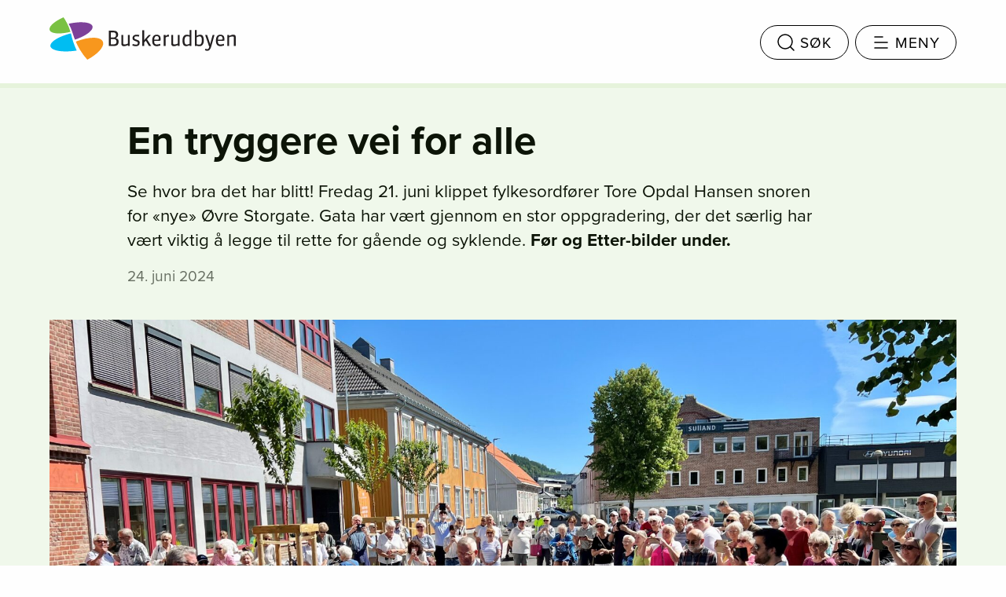

--- FILE ---
content_type: text/html; charset=UTF-8
request_url: https://buskerudbyen.no/en-tryggere-vei-for-alle/
body_size: 13882
content:

<!doctype html>
  <html class="no-js"  lang="nb-NO">
	<head>
		<meta charset="utf-8">
		<meta http-equiv="X-UA-Compatible" content="IE=edge">
		<meta name="viewport" content="width=device-width, initial-scale=1.0">
		<meta class="foundation-mq">
					<link rel="apple-touch-icon" sizes="180x180" href="/apple-touch-icon.png">
			<link rel="icon" type="image/png" sizes="32x32" href="/favicon-32x32.png">
			<link rel="icon" type="image/png" sizes="16x16" href="/favicon-16x16.png">
			<link rel="manifest" href="/manifest.json">
			<link rel="mask-icon" href="/safari-pinned-tab.svg" color="#75b443">
			<meta name="theme-color" content="#ffffff">
				<link rel="pingback" href="https://buskerudbyen.no/xmlrpc.php">
		<meta name='robots' content='index, follow, max-image-preview:large, max-snippet:-1, max-video-preview:-1' />

	<!-- This site is optimized with the Yoast SEO plugin v26.5 - https://yoast.com/wordpress/plugins/seo/ -->
	<title>En tryggere vei for alle - Buskerudbyen</title>
	<link rel="canonical" href="https://buskerudbyen.no/en-tryggere-vei-for-alle/" />
	<meta property="og:locale" content="nb_NO" />
	<meta property="og:type" content="article" />
	<meta property="og:title" content="En tryggere vei for alle - Buskerudbyen" />
	<meta property="og:url" content="https://buskerudbyen.no/en-tryggere-vei-for-alle/" />
	<meta property="og:site_name" content="Buskerudbyen" />
	<meta property="article:published_time" content="2024-06-24T08:56:52+00:00" />
	<meta property="article:modified_time" content="2024-10-31T13:22:37+00:00" />
	<meta property="og:image" content="https://buskerudbyen.no/wp-content/uploads/2024/06/Snorklipp-scaled.jpg" />
	<meta property="og:image:width" content="2560" />
	<meta property="og:image:height" content="1920" />
	<meta property="og:image:type" content="image/jpeg" />
	<meta name="author" content="Espen Willersrud" />
	<meta name="twitter:card" content="summary_large_image" />
	<meta name="twitter:label1" content="Skrevet av" />
	<meta name="twitter:data1" content="Espen Willersrud" />
	<meta name="twitter:label2" content="Ansl. lesetid" />
	<meta name="twitter:data2" content="1 minutt" />
	<script type="application/ld+json" class="yoast-schema-graph">{"@context":"https://schema.org","@graph":[{"@type":"WebPage","@id":"https://buskerudbyen.no/en-tryggere-vei-for-alle/","url":"https://buskerudbyen.no/en-tryggere-vei-for-alle/","name":"En tryggere vei for alle - Buskerudbyen","isPartOf":{"@id":"https://buskerudbyen.no/#website"},"primaryImageOfPage":{"@id":"https://buskerudbyen.no/en-tryggere-vei-for-alle/#primaryimage"},"image":{"@id":"https://buskerudbyen.no/en-tryggere-vei-for-alle/#primaryimage"},"thumbnailUrl":"https://buskerudbyen.no/wp-content/uploads/2024/06/Snorklipp-scaled.jpg","datePublished":"2024-06-24T08:56:52+00:00","dateModified":"2024-10-31T13:22:37+00:00","author":{"@id":"https://buskerudbyen.no/#/schema/person/5e6c4d5d1e910adf4f0a4aafe7d87d7b"},"inLanguage":"nb-NO","potentialAction":[{"@type":"ReadAction","target":["https://buskerudbyen.no/en-tryggere-vei-for-alle/"]}]},{"@type":"ImageObject","inLanguage":"nb-NO","@id":"https://buskerudbyen.no/en-tryggere-vei-for-alle/#primaryimage","url":"https://buskerudbyen.no/wp-content/uploads/2024/06/Snorklipp-scaled.jpg","contentUrl":"https://buskerudbyen.no/wp-content/uploads/2024/06/Snorklipp-scaled.jpg","width":2560,"height":1920,"caption":"Tore Opdal Hansen åpnet Øvre Storgate Foto: Buskerudbyen"},{"@type":"WebSite","@id":"https://buskerudbyen.no/#website","url":"https://buskerudbyen.no/","name":"Buskerudbyen","description":"","potentialAction":[{"@type":"SearchAction","target":{"@type":"EntryPoint","urlTemplate":"https://buskerudbyen.no/?s={search_term_string}"},"query-input":{"@type":"PropertyValueSpecification","valueRequired":true,"valueName":"search_term_string"}}],"inLanguage":"nb-NO"},{"@type":"Person","@id":"https://buskerudbyen.no/#/schema/person/5e6c4d5d1e910adf4f0a4aafe7d87d7b","name":"Espen Willersrud","image":{"@type":"ImageObject","inLanguage":"nb-NO","@id":"https://buskerudbyen.no/#/schema/person/image/","url":"https://secure.gravatar.com/avatar/8096c36d32045e13cfcde9945fe9ae13ebb288d02b5f0954e52363b4a22b2141?s=96&d=mm&r=g","contentUrl":"https://secure.gravatar.com/avatar/8096c36d32045e13cfcde9945fe9ae13ebb288d02b5f0954e52363b4a22b2141?s=96&d=mm&r=g","caption":"Espen Willersrud"},"url":"https://buskerudbyen.no/author/espen/"}]}</script>
	<!-- / Yoast SEO plugin. -->


<link rel='dns-prefetch' href='//cdn.polyfill.io' />
<link rel="alternate" type="application/rss+xml" title="Buskerudbyen &raquo; strøm" href="https://buskerudbyen.no/feed/" />
<link rel="alternate" type="application/rss+xml" title="Buskerudbyen &raquo; kommentarstrøm" href="https://buskerudbyen.no/comments/feed/" />
<link rel="alternate" type="application/rss+xml" title="Buskerudbyen &raquo; En tryggere vei for alle kommentarstrøm" href="https://buskerudbyen.no/en-tryggere-vei-for-alle/feed/" />
<link rel="alternate" title="oEmbed (JSON)" type="application/json+oembed" href="https://buskerudbyen.no/wp-json/oembed/1.0/embed?url=https%3A%2F%2Fbuskerudbyen.no%2Fen-tryggere-vei-for-alle%2F" />
<link rel="alternate" title="oEmbed (XML)" type="text/xml+oembed" href="https://buskerudbyen.no/wp-json/oembed/1.0/embed?url=https%3A%2F%2Fbuskerudbyen.no%2Fen-tryggere-vei-for-alle%2F&#038;format=xml" />
<style id='wp-img-auto-sizes-contain-inline-css' type='text/css'>
img:is([sizes=auto i],[sizes^="auto," i]){contain-intrinsic-size:3000px 1500px}
/*# sourceURL=wp-img-auto-sizes-contain-inline-css */
</style>
<style id='wp-block-library-inline-css' type='text/css'>
:root{--wp-block-synced-color:#7a00df;--wp-block-synced-color--rgb:122,0,223;--wp-bound-block-color:var(--wp-block-synced-color);--wp-editor-canvas-background:#ddd;--wp-admin-theme-color:#007cba;--wp-admin-theme-color--rgb:0,124,186;--wp-admin-theme-color-darker-10:#006ba1;--wp-admin-theme-color-darker-10--rgb:0,107,160.5;--wp-admin-theme-color-darker-20:#005a87;--wp-admin-theme-color-darker-20--rgb:0,90,135;--wp-admin-border-width-focus:2px}@media (min-resolution:192dpi){:root{--wp-admin-border-width-focus:1.5px}}.wp-element-button{cursor:pointer}:root .has-very-light-gray-background-color{background-color:#eee}:root .has-very-dark-gray-background-color{background-color:#313131}:root .has-very-light-gray-color{color:#eee}:root .has-very-dark-gray-color{color:#313131}:root .has-vivid-green-cyan-to-vivid-cyan-blue-gradient-background{background:linear-gradient(135deg,#00d084,#0693e3)}:root .has-purple-crush-gradient-background{background:linear-gradient(135deg,#34e2e4,#4721fb 50%,#ab1dfe)}:root .has-hazy-dawn-gradient-background{background:linear-gradient(135deg,#faaca8,#dad0ec)}:root .has-subdued-olive-gradient-background{background:linear-gradient(135deg,#fafae1,#67a671)}:root .has-atomic-cream-gradient-background{background:linear-gradient(135deg,#fdd79a,#004a59)}:root .has-nightshade-gradient-background{background:linear-gradient(135deg,#330968,#31cdcf)}:root .has-midnight-gradient-background{background:linear-gradient(135deg,#020381,#2874fc)}:root{--wp--preset--font-size--normal:16px;--wp--preset--font-size--huge:42px}.has-regular-font-size{font-size:1em}.has-larger-font-size{font-size:2.625em}.has-normal-font-size{font-size:var(--wp--preset--font-size--normal)}.has-huge-font-size{font-size:var(--wp--preset--font-size--huge)}.has-text-align-center{text-align:center}.has-text-align-left{text-align:left}.has-text-align-right{text-align:right}.has-fit-text{white-space:nowrap!important}#end-resizable-editor-section{display:none}.aligncenter{clear:both}.items-justified-left{justify-content:flex-start}.items-justified-center{justify-content:center}.items-justified-right{justify-content:flex-end}.items-justified-space-between{justify-content:space-between}.screen-reader-text{border:0;clip-path:inset(50%);height:1px;margin:-1px;overflow:hidden;padding:0;position:absolute;width:1px;word-wrap:normal!important}.screen-reader-text:focus{background-color:#ddd;clip-path:none;color:#444;display:block;font-size:1em;height:auto;left:5px;line-height:normal;padding:15px 23px 14px;text-decoration:none;top:5px;width:auto;z-index:100000}html :where(.has-border-color){border-style:solid}html :where([style*=border-top-color]){border-top-style:solid}html :where([style*=border-right-color]){border-right-style:solid}html :where([style*=border-bottom-color]){border-bottom-style:solid}html :where([style*=border-left-color]){border-left-style:solid}html :where([style*=border-width]){border-style:solid}html :where([style*=border-top-width]){border-top-style:solid}html :where([style*=border-right-width]){border-right-style:solid}html :where([style*=border-bottom-width]){border-bottom-style:solid}html :where([style*=border-left-width]){border-left-style:solid}html :where(img[class*=wp-image-]){height:auto;max-width:100%}:where(figure){margin:0 0 1em}html :where(.is-position-sticky){--wp-admin--admin-bar--position-offset:var(--wp-admin--admin-bar--height,0px)}@media screen and (max-width:600px){html :where(.is-position-sticky){--wp-admin--admin-bar--position-offset:0px}}

/*# sourceURL=wp-block-library-inline-css */
</style><style id='global-styles-inline-css' type='text/css'>
:root{--wp--preset--aspect-ratio--square: 1;--wp--preset--aspect-ratio--4-3: 4/3;--wp--preset--aspect-ratio--3-4: 3/4;--wp--preset--aspect-ratio--3-2: 3/2;--wp--preset--aspect-ratio--2-3: 2/3;--wp--preset--aspect-ratio--16-9: 16/9;--wp--preset--aspect-ratio--9-16: 9/16;--wp--preset--color--black: #000000;--wp--preset--color--cyan-bluish-gray: #abb8c3;--wp--preset--color--white: #ffffff;--wp--preset--color--pale-pink: #f78da7;--wp--preset--color--vivid-red: #cf2e2e;--wp--preset--color--luminous-vivid-orange: #ff6900;--wp--preset--color--luminous-vivid-amber: #fcb900;--wp--preset--color--light-green-cyan: #7bdcb5;--wp--preset--color--vivid-green-cyan: #00d084;--wp--preset--color--pale-cyan-blue: #8ed1fc;--wp--preset--color--vivid-cyan-blue: #0693e3;--wp--preset--color--vivid-purple: #9b51e0;--wp--preset--gradient--vivid-cyan-blue-to-vivid-purple: linear-gradient(135deg,rgb(6,147,227) 0%,rgb(155,81,224) 100%);--wp--preset--gradient--light-green-cyan-to-vivid-green-cyan: linear-gradient(135deg,rgb(122,220,180) 0%,rgb(0,208,130) 100%);--wp--preset--gradient--luminous-vivid-amber-to-luminous-vivid-orange: linear-gradient(135deg,rgb(252,185,0) 0%,rgb(255,105,0) 100%);--wp--preset--gradient--luminous-vivid-orange-to-vivid-red: linear-gradient(135deg,rgb(255,105,0) 0%,rgb(207,46,46) 100%);--wp--preset--gradient--very-light-gray-to-cyan-bluish-gray: linear-gradient(135deg,rgb(238,238,238) 0%,rgb(169,184,195) 100%);--wp--preset--gradient--cool-to-warm-spectrum: linear-gradient(135deg,rgb(74,234,220) 0%,rgb(151,120,209) 20%,rgb(207,42,186) 40%,rgb(238,44,130) 60%,rgb(251,105,98) 80%,rgb(254,248,76) 100%);--wp--preset--gradient--blush-light-purple: linear-gradient(135deg,rgb(255,206,236) 0%,rgb(152,150,240) 100%);--wp--preset--gradient--blush-bordeaux: linear-gradient(135deg,rgb(254,205,165) 0%,rgb(254,45,45) 50%,rgb(107,0,62) 100%);--wp--preset--gradient--luminous-dusk: linear-gradient(135deg,rgb(255,203,112) 0%,rgb(199,81,192) 50%,rgb(65,88,208) 100%);--wp--preset--gradient--pale-ocean: linear-gradient(135deg,rgb(255,245,203) 0%,rgb(182,227,212) 50%,rgb(51,167,181) 100%);--wp--preset--gradient--electric-grass: linear-gradient(135deg,rgb(202,248,128) 0%,rgb(113,206,126) 100%);--wp--preset--gradient--midnight: linear-gradient(135deg,rgb(2,3,129) 0%,rgb(40,116,252) 100%);--wp--preset--font-size--small: 13px;--wp--preset--font-size--medium: 20px;--wp--preset--font-size--large: 36px;--wp--preset--font-size--x-large: 42px;--wp--preset--spacing--20: 0.44rem;--wp--preset--spacing--30: 0.67rem;--wp--preset--spacing--40: 1rem;--wp--preset--spacing--50: 1.5rem;--wp--preset--spacing--60: 2.25rem;--wp--preset--spacing--70: 3.38rem;--wp--preset--spacing--80: 5.06rem;--wp--preset--shadow--natural: 6px 6px 9px rgba(0, 0, 0, 0.2);--wp--preset--shadow--deep: 12px 12px 50px rgba(0, 0, 0, 0.4);--wp--preset--shadow--sharp: 6px 6px 0px rgba(0, 0, 0, 0.2);--wp--preset--shadow--outlined: 6px 6px 0px -3px rgb(255, 255, 255), 6px 6px rgb(0, 0, 0);--wp--preset--shadow--crisp: 6px 6px 0px rgb(0, 0, 0);}:where(.is-layout-flex){gap: 0.5em;}:where(.is-layout-grid){gap: 0.5em;}body .is-layout-flex{display: flex;}.is-layout-flex{flex-wrap: wrap;align-items: center;}.is-layout-flex > :is(*, div){margin: 0;}body .is-layout-grid{display: grid;}.is-layout-grid > :is(*, div){margin: 0;}:where(.wp-block-columns.is-layout-flex){gap: 2em;}:where(.wp-block-columns.is-layout-grid){gap: 2em;}:where(.wp-block-post-template.is-layout-flex){gap: 1.25em;}:where(.wp-block-post-template.is-layout-grid){gap: 1.25em;}.has-black-color{color: var(--wp--preset--color--black) !important;}.has-cyan-bluish-gray-color{color: var(--wp--preset--color--cyan-bluish-gray) !important;}.has-white-color{color: var(--wp--preset--color--white) !important;}.has-pale-pink-color{color: var(--wp--preset--color--pale-pink) !important;}.has-vivid-red-color{color: var(--wp--preset--color--vivid-red) !important;}.has-luminous-vivid-orange-color{color: var(--wp--preset--color--luminous-vivid-orange) !important;}.has-luminous-vivid-amber-color{color: var(--wp--preset--color--luminous-vivid-amber) !important;}.has-light-green-cyan-color{color: var(--wp--preset--color--light-green-cyan) !important;}.has-vivid-green-cyan-color{color: var(--wp--preset--color--vivid-green-cyan) !important;}.has-pale-cyan-blue-color{color: var(--wp--preset--color--pale-cyan-blue) !important;}.has-vivid-cyan-blue-color{color: var(--wp--preset--color--vivid-cyan-blue) !important;}.has-vivid-purple-color{color: var(--wp--preset--color--vivid-purple) !important;}.has-black-background-color{background-color: var(--wp--preset--color--black) !important;}.has-cyan-bluish-gray-background-color{background-color: var(--wp--preset--color--cyan-bluish-gray) !important;}.has-white-background-color{background-color: var(--wp--preset--color--white) !important;}.has-pale-pink-background-color{background-color: var(--wp--preset--color--pale-pink) !important;}.has-vivid-red-background-color{background-color: var(--wp--preset--color--vivid-red) !important;}.has-luminous-vivid-orange-background-color{background-color: var(--wp--preset--color--luminous-vivid-orange) !important;}.has-luminous-vivid-amber-background-color{background-color: var(--wp--preset--color--luminous-vivid-amber) !important;}.has-light-green-cyan-background-color{background-color: var(--wp--preset--color--light-green-cyan) !important;}.has-vivid-green-cyan-background-color{background-color: var(--wp--preset--color--vivid-green-cyan) !important;}.has-pale-cyan-blue-background-color{background-color: var(--wp--preset--color--pale-cyan-blue) !important;}.has-vivid-cyan-blue-background-color{background-color: var(--wp--preset--color--vivid-cyan-blue) !important;}.has-vivid-purple-background-color{background-color: var(--wp--preset--color--vivid-purple) !important;}.has-black-border-color{border-color: var(--wp--preset--color--black) !important;}.has-cyan-bluish-gray-border-color{border-color: var(--wp--preset--color--cyan-bluish-gray) !important;}.has-white-border-color{border-color: var(--wp--preset--color--white) !important;}.has-pale-pink-border-color{border-color: var(--wp--preset--color--pale-pink) !important;}.has-vivid-red-border-color{border-color: var(--wp--preset--color--vivid-red) !important;}.has-luminous-vivid-orange-border-color{border-color: var(--wp--preset--color--luminous-vivid-orange) !important;}.has-luminous-vivid-amber-border-color{border-color: var(--wp--preset--color--luminous-vivid-amber) !important;}.has-light-green-cyan-border-color{border-color: var(--wp--preset--color--light-green-cyan) !important;}.has-vivid-green-cyan-border-color{border-color: var(--wp--preset--color--vivid-green-cyan) !important;}.has-pale-cyan-blue-border-color{border-color: var(--wp--preset--color--pale-cyan-blue) !important;}.has-vivid-cyan-blue-border-color{border-color: var(--wp--preset--color--vivid-cyan-blue) !important;}.has-vivid-purple-border-color{border-color: var(--wp--preset--color--vivid-purple) !important;}.has-vivid-cyan-blue-to-vivid-purple-gradient-background{background: var(--wp--preset--gradient--vivid-cyan-blue-to-vivid-purple) !important;}.has-light-green-cyan-to-vivid-green-cyan-gradient-background{background: var(--wp--preset--gradient--light-green-cyan-to-vivid-green-cyan) !important;}.has-luminous-vivid-amber-to-luminous-vivid-orange-gradient-background{background: var(--wp--preset--gradient--luminous-vivid-amber-to-luminous-vivid-orange) !important;}.has-luminous-vivid-orange-to-vivid-red-gradient-background{background: var(--wp--preset--gradient--luminous-vivid-orange-to-vivid-red) !important;}.has-very-light-gray-to-cyan-bluish-gray-gradient-background{background: var(--wp--preset--gradient--very-light-gray-to-cyan-bluish-gray) !important;}.has-cool-to-warm-spectrum-gradient-background{background: var(--wp--preset--gradient--cool-to-warm-spectrum) !important;}.has-blush-light-purple-gradient-background{background: var(--wp--preset--gradient--blush-light-purple) !important;}.has-blush-bordeaux-gradient-background{background: var(--wp--preset--gradient--blush-bordeaux) !important;}.has-luminous-dusk-gradient-background{background: var(--wp--preset--gradient--luminous-dusk) !important;}.has-pale-ocean-gradient-background{background: var(--wp--preset--gradient--pale-ocean) !important;}.has-electric-grass-gradient-background{background: var(--wp--preset--gradient--electric-grass) !important;}.has-midnight-gradient-background{background: var(--wp--preset--gradient--midnight) !important;}.has-small-font-size{font-size: var(--wp--preset--font-size--small) !important;}.has-medium-font-size{font-size: var(--wp--preset--font-size--medium) !important;}.has-large-font-size{font-size: var(--wp--preset--font-size--large) !important;}.has-x-large-font-size{font-size: var(--wp--preset--font-size--x-large) !important;}
/*# sourceURL=global-styles-inline-css */
</style>

<style id='classic-theme-styles-inline-css' type='text/css'>
/*! This file is auto-generated */
.wp-block-button__link{color:#fff;background-color:#32373c;border-radius:9999px;box-shadow:none;text-decoration:none;padding:calc(.667em + 2px) calc(1.333em + 2px);font-size:1.125em}.wp-block-file__button{background:#32373c;color:#fff;text-decoration:none}
/*# sourceURL=/wp-includes/css/classic-themes.min.css */
</style>
<link rel='stylesheet' id='site-css-css' href='https://buskerudbyen.no/wp-content/themes/buskerudbyen/assets/css/style.min.css?v=2025&#038;ver=6.9' type='text/css' media='all' />
<script type="text/javascript" src="https://buskerudbyen.no/wp-includes/js/jquery/jquery.min.js?ver=3.7.1" id="jquery-core-js"></script>
<script type="text/javascript" src="https://buskerudbyen.no/wp-includes/js/jquery/jquery-migrate.min.js?ver=3.4.1" id="jquery-migrate-js"></script>
<link rel="https://api.w.org/" href="https://buskerudbyen.no/wp-json/" /><link rel="alternate" title="JSON" type="application/json" href="https://buskerudbyen.no/wp-json/wp/v2/posts/4828" /><link rel='shortlink' href='https://buskerudbyen.no/?p=4828' />
		<style type="text/css" id="wp-custom-css">
			.flex-video iframe {
	max-width: 100%;
}		</style>
				<script src="https://use.typekit.net/nqs2isn.js"></script>
		<script>try{Typekit.load({ async: true });}catch(e){}</script>
	</head>
	
	<body class="wp-singular post-template-default single single-post postid-4828 single-format-standard wp-theme-buskerudbyen">

		<div class="hidden" hidden>
			<svg xmlns="http://www.w3.org/2000/svg" xmlns:xlink="http://www.w3.org/1999/xlink" viewBox="0 0 1511.13 44.79">
  <defs>
    <style>
	    .icon-container {
		    stroke: none;
	    }
    </style>
    <symbol class="icon-symbol" id="icon-user" data-name="icon-user" viewBox="0 0 49.25 49.25">
      <g>
        <circle cx="24.62" cy="13.57" r="9.77"/>
        <path d="M27.37,28.54H21.88a12,12,0,0,0-12,12v4.92H39.37V40.54a12,12,0,0,0-12-12Z"/>
      </g>
      <rect class="icon-container" width="49.25" height="49.25"/>
    </symbol>
    <symbol class="icon-symbol" id="icon-logout" data-name="icon-logout" viewBox="0 0 49.25 49.25">
      <g>
        <path d="M29.18,35.68"/>
        <path d="M29.18,15.09"/>
        <polyline points="29.18 35.69 29.18 45.45 6.37 45.45 6.37 3.79 29.18 3.79 29.18 15.1"/>
        <polyline points="35.56 32.7 42.88 25.39 35.56 18.07"/>
        <line x1="42.89" y1="25.39" x2="16.97" y2="25.39"/>
      </g>
      <rect class="icon-container" width="49.25" height="49.25"/>
    </symbol>
    <symbol class="icon-symbol" id="icon-arr" data-name="icon-arr" viewBox="0 0 49.25 49.25">
      <g>
        <polyline points="30.27 31.95 37.59 24.63 30.27 17.3"/>
        <line x1="37.59" y1="24.63" x2="11.66" y2="24.63"/>
      </g>
      <rect class="icon-container" width="49.25" height="49.25"/>
    </symbol>
    <symbol id="icon-arl" data-name="icon-arl" viewBox="0 0 53.05 53.05">
      <use width="49.25" height="49.25" transform="translate(53.05 53.05) rotate(180) scale(1.08)" xlink:href="#icon-arr"/>
    </symbol>
    <symbol class="icon-symbol" id="icon-ext" data-name="icon-ext" viewBox="0 0 49.25 49.25">
      <g>
        <polyline points="36.1 2.78 46.45 2.78 46.45 13.13"/>
        <line x1="46.45" y1="2.78" x2="28.11" y2="21.11"/>
        <polyline points="24.58 13.17 2.8 13.17 2.8 46.47 36.1 46.47 36.1 25.42"/>
      </g>
      <rect class="icon-container" width="49.25" height="49.25"/>
    </symbol>
    <symbol class="icon-symbol" id="icon-write" data-name="icon-write" viewBox="0 0 49.25 49.25">
      <g>
        <polygon points="23.36 29.39 19.25 25.29 42.3 2.23 46.41 6.33 23.36 29.39"/>
        <polygon points="15.04 33.52 19.25 25.22 23.34 29.42 15.04 33.52"/>
        <polyline points="24.64 13.72 2.85 13.72 2.85 47.02 36.15 47.02 36.15 26.02"/>
      </g>
      <rect class="icon-container" width="49.25" height="49.25"/>
    </symbol>
    <symbol id="icon-facebook" data-name="icon-facebook" viewBox="0 0 49.25 49.25">
      <g>
        <path d="M24.62,46.45A21.83,21.83,0,1,1,46.45,24.62,21.83,21.83,0,0,1,24.62,46.45Z"/>
        <path d="M31.8,10.52v5H29.1a1.66,1.66,0,0,0-1.58.66,3.07,3.07,0,0,0-.26,1.5V20H31.9l-.55,5H27.28V39.47h-6V24.95H18.35v-5h2.94v-3c0-3.09,1.06-5.07,3.15-5.91a7.34,7.34,0,0,1,2.82-.51Z"/>
      </g>
      <rect class="icon-container" width="49.25" height="49.25"/>
    </symbol>
    <symbol class="icon-symbol" id="icon-twitter" data-name="icon-twitter" viewBox="0 0 49.25 49.25">
      <g>
        <path d="M24.62,46.45A21.83,21.83,0,1,1,46.45,24.62,21.83,21.83,0,0,1,24.62,46.45Z"/>
        <path d="M31,19a17.57,17.57,0,0,1-7.75,2s1.35-4.69-2.83-6.77a5.79,5.79,0,0,0-7,1.43s-.73-.2-1.27-.4-1.32-.55-1.32-.55L12.15,17l-2-.21a7.59,7.59,0,0,0,1,1.08A13.45,13.45,0,0,1,12.26,19S12,24.62,15,29a16.07,16.07,0,0,0,12.5,7.49,15.71,15.71,0,0,0,9.17-1.69,16.51,16.51,0,0,1-4-.73,23.1,23.1,0,0,1-3.79-2.16s3.18-1,4.32-2.08a6.56,6.56,0,0,0,1.43-1.75H31.44s3.3-1.75,4.24-3.14a6.44,6.44,0,0,0,1.06-2.73l-2.41,1a13.73,13.73,0,0,0,2.29-4.85,5.5,5.5,0,0,0-.37-3.26S35.23,16.91,31,19Z"/>
      </g>
      <rect class="icon-container" width="49.25" height="49.25"/>
    </symbol>
    <symbol class="icon-symbol" id="icon-instagram" data-name="icon-instagram" viewBox="0 0 49.25 49.25">
      <g>
        <path d="M18.76,19.37H11.52V15A3.49,3.49,0,0,1,15,11.52H34.22a3.49,3.49,0,0,1,.87.11h0v-.12h-.87v5.27h.87V11.62A3.5,3.5,0,0,1,37.71,15v4.37H30.45a7.86,7.86,0,0,0-11.72,0Z"/>
        <path d="M17.58,21.12H11.52V32.47a5.24,5.24,0,0,0,5.24,5.24H32.45a5.24,5.24,0,0,0,5.24-5.24V21.12H31.63a7.86,7.86,0,1,1-14.09,0Z"/>
        <path d="M24.58,46.45a21.85,21.85,0,1,1,.05,0h-.05Z"/>
        <polygon points="31.59 11.53 31.59 16.79 30.71 16.79 30.71 11.52 31.59 11.53"/>
        <polygon points="33.34 11.53 33.34 16.79 32.45 16.79 32.45 11.52 33.34 11.53"/>
        <path d="M17.61,13.27a.87.87,0,0,1,.87.87h0v2.64a.87.87,0,0,1-.87.87H15a.87.87,0,0,1-.87-.87V14.13a.87.87,0,0,1,.87-.87h2.62Z"/>
        <path d="M24.61,30.74a6.11,6.11,0,1,1,6.11-6.11,6.11,6.11,0,0,1-6.11,6.11Z"/>
      </g>
      <rect class="icon-container" width="49.25" height="49.25"/>
    </symbol>
    <symbol class="icon-symbol" id="icon-search" data-name="icon-search" viewBox="0 0 49.25 49.25">
      <g>
        <circle cx="20.82" cy="20.82" r="15.86"/>
        <line x1="32.02" y1="32.02" x2="44.29" y2="44.29"/>
      </g>
      <rect class="icon-container" width="49.25" height="49.25"/>
    </symbol>
    <symbol id="icon-comment" data-name="icon-comment" viewBox="0 0 49.25 49.25">
      <rect class="icon-container" width="49.25" height="49.25"/>
      <path d="M33.9,4.16H15.35a12,12,0,0,0-12,12v9.43a12,12,0,0,0,12,12h11.5c0,6.52-4.51,7.35-4.51,7.35S33.9,46.78,33.9,37.59a12,12,0,0,0,12-12V16.16A12,12,0,0,0,33.9,4.16Z"/>
    </symbol>
  </defs>
  <title>Asset 1</title>
  <g id="Layer_2" data-name="Layer 2">
    <g id="Layer_1-2" data-name="Layer 1">
      <use width="49.25" height="49.25" transform="translate(328.57 0.72) scale(1.05)" xlink:href="#icon-user"/>
      <use id="icon-logout-3" width="49.25" height="49.25" transform="translate(492.49 0.72) scale(1.05)" xlink:href="#icon-logout"/>
      <use width="49.25" height="49.25" transform="translate(655.7) scale(1.08)" xlink:href="#icon-arr"/>
      <use width="49.25" height="49.25" transform="translate(53.05 53.05) rotate(180) scale(1.08)" xlink:href="#icon-arl"/>
      <use width="49.25" height="49.25" transform="translate(821.53 1.9)" xlink:href="#icon-ext"/>
      <use width="49.25" height="49.25" transform="translate(1149.38 1.9)" xlink:href="#icon-write"/>
      <use width="49.25" height="49.25" transform="translate(985.45 1.89)" xlink:href="#icon-facebook"/>
      <use width="49.25" height="49.25" transform="translate(1313.3 1.89)" xlink:href="#icon-twitter"/>
      <use width="49.25" height="49.25" transform="translate(1477.22 1.89)" xlink:href="#icon-instagram"/>
      <use width="49.25" height="49.25" transform="translate(171.04 4.52)" xlink:href="#icon-search"/>
      <use width="49.25" height="49.25" transform="translate(1602.87 1.9)" xlink:href="#icon-comment"/>
    </g>
  </g>
</svg><svg xmlns="http://www.w3.org/2000/svg" xmlns:xlink="http://www.w3.org/1999/xlink" viewBox="0 0 244.25 55.58" width="244.25" height="55.58">
  <defs>
    <style>
      .abcls-1a {
        fill: #7ac143;
      }
      .abcls-2 {
        fill: #00bdf2;
      }
      .abcls-3 {
        fill: #7d4199;
      }
      .abcls-4 {
        fill: #f8971d;
      }
      .abcls-5 {
        fill: #231f20;
      }
    </style>
    <symbol id="logo-bb" data-name="logo-bb" viewBox="0 0 244.25 55.58">
          <g class="logo-symbol">
            <path class="abcls-1a" d="M23.2,8.19A68.77,68.77,0,0,0,18.36,0C7.41,4.81-.2,11,0,15.67c.25,5.76,12.26,7.07,27.44,3.4A61.16,61.16,0,0,0,23.2,8.19"/>
            <path class="abcls-2" d="M31.1,32.23A115.81,115.81,0,0,1,28,21C11.3,25.37-.19,32.54,1.25,38.22s16.21,8.21,34.39,5.38A111.41,111.41,0,0,1,31.1,32.26"/>
            <path class="abcls-3" d="M30,19.65c2,6.49,3.38,9.67,3.38,9.67,10.94-3.74,19.75-9,22.38-13.84C59.7,8.26,48.43,4.62,30.63,7.4c-1.69.25-3.71.62-5.48,1a70.74,70.74,0,0,1,4.91,11.31"/>
            <path class="abcls-4" d="M39.73,42.27a78.39,78.39,0,0,0,9.85,13.31c12.92-6.8,21.7-15.88,20.76-22.23-1.17-7.91-16.57-8.77-34.4-2l-1.43.57a85.6,85.6,0,0,0,5.22,10.33"/>
          </g>
          <g class="logo-text">
            <path class="abcls-5" d="M84,28.51H80.38v7H84c2.76,0,3.86-1.09,3.86-3.5s-1.58-3.5-3.86-3.5m-.52-8.78h-3.1v6.79H83.9c2.08,0,3.31-1,3.31-3.5,0-2.25-1.23-3.28-3.72-3.28m.77,17.84H77.72v-20h5.77c4.05,0,6.43,1.34,6.43,5.12,0,2.19-.93,3.94-3.06,4.57v.2a4.37,4.37,0,0,1,3.75,4.71c0,3.91-2.49,5.47-6.35,5.47"/>
            <path class="abcls-5" d="M102.89,37.58V36.37h-.16c-2.6,1.29-3.91,1.53-5.12,1.53-2.22,0-3.39-1-3.39-3.26V23.09h2.43V34c0,1.12.28,1.61,1.81,1.61a9,9,0,0,0,4.33-1.17V23.09h2.43V37.58Z"/>
            <path class="abcls-5" d="M113.22,37.9a16.44,16.44,0,0,1-4.57-.79l.49-2.11a15.61,15.61,0,0,0,4.3.85c1.45,0,2.41-.57,2.41-2,0-1.21-.52-1.67-2.25-2.33l-2.22-.85a3.34,3.34,0,0,1-2.57-3.31c0-3,2.16-4.57,5.12-4.57a21.75,21.75,0,0,1,3.8.41l-.44,2.16a16.18,16.18,0,0,0-3.55-.52c-1.42,0-2.54.63-2.54,2.19,0,1.07.41,1.31,2.19,2l2.27.88a3.61,3.61,0,0,1,2.57,3.67c0,2.9-2,4.35-5,4.35"/>
            <path class="abcls-5" d="M126.25,30.66l-2.19,2.45v4.47h-2.38V16.84h2.38V30.16h.16a8.2,8.2,0,0,1,1.28-1.92l4.71-5.2,2.75.06-5.1,5.65,5.5,8.83h-3Z"/>
            <path class="abcls-5" d="M143.38,28c0-2.33-1-3.39-2.85-3.39s-3.17,1.12-3.26,4.68c2,0,6.07-.11,6.07-.11V28m-2.6,9.88c-4.19,0-6.1-2.35-6.1-7.2,0-5.44,2.16-7.88,5.91-7.88,3.2,0,5.17,1.78,5.17,5.58,0,.46-.08,2.35-.08,2.35-2.82.06-5.58.11-8.43.19,0,3.72,1.09,4.76,3.53,4.76a13.81,13.81,0,0,0,4.26-.92l.44,2.16a17.34,17.34,0,0,1-4.65,1"/>
            <path class="abcls-5" d="M156.39,25.51a3.72,3.72,0,0,0-1-.19c-1.1,0-1.75.3-3.23,1.31v11h-2.44V23.1h2.44v1.48h.17c1.91-1.56,2.63-1.81,3.5-1.81a4.3,4.3,0,0,1,.87.13Z"/>
            <path class="abcls-5" d="M168.32,37.58V36.37h-.16c-2.6,1.29-3.91,1.53-5.12,1.53-2.22,0-3.39-1-3.39-3.26V23.09h2.43V34c0,1.12.28,1.61,1.8,1.61a9,9,0,0,0,4.33-1.17V23.09h2.44V37.58Z"/>
            <path class="abcls-5" d="M183.71,25.4a11,11,0,0,0-3-.52c-1.94,0-3.67.88-3.67,5.7,0,4.38,1.25,5.2,3.06,5.2.82,0,1.62-.17,3.64-1.21Zm.11,12.18V36.45h-.19a8.09,8.09,0,0,1-4.19,1.45c-2.84,0-5.06-1.43-5.06-7.36s2.79-7.72,5.83-7.72a11,11,0,0,1,3.5.68V16.82h2.43V37.58Z"/>
            <path class="abcls-5" d="M196.7,25c-.93,0-1.72.22-3.66,1.23v9.09a8.62,8.62,0,0,0,3.06.57c2.3,0,3.64-1.34,3.64-5.69,0-4-1-5.2-3-5.2m-.05,12.94a9.25,9.25,0,0,1-3.67-.74l-.14.47H190.6V16.82H193V24.2h.17a8.16,8.16,0,0,1,4.13-1.39c3.12,0,5,1.83,5,7.39,0,5.36-2.38,7.69-5.69,7.69"/>
            <path class="abcls-5" d="M212.2,37.8c-1.2,4.33-2.79,6.13-5.28,6.13a9.14,9.14,0,0,1-3.12-.71l.63-2a7.63,7.63,0,0,0,2.68.63c.82,0,1.42-.41,2.05-2.24l.39-1.2-.5-.72-4.93-14.53h2.52l3.56,10.54a7.36,7.36,0,0,1,.36,1.78h.17a8.88,8.88,0,0,1,.3-1.75l2.87-10.56h2.41Z"/>
            <path class="abcls-5" d="M226.94,28c0-2.33-1-3.39-2.85-3.39s-3.17,1.12-3.25,4.68c2,0,6.07-.11,6.07-.11V28m-2.6,9.88c-4.19,0-6.1-2.35-6.1-7.2,0-5.44,2.16-7.88,5.91-7.88,3.2,0,5.17,1.78,5.17,5.58,0,.46-.08,2.35-.08,2.35-2.82.06-5.58.11-8.43.19,0,3.72,1.09,4.76,3.53,4.76a13.81,13.81,0,0,0,4.21-.93l.44,2.16a17.39,17.39,0,0,1-4.65,1"/>
            <path class="abcls-5" d="M241.8,37.58V26.71c0-1.15-.28-1.61-1.8-1.61a10.15,10.15,0,0,0-4.43,1.15V37.58h-2.43V23.09h2.43v1.26h.19c2.63-1.26,3.61-1.53,5.12-1.53,2.05,0,3.37.79,3.37,3.23V37.58Z"/>
          </g>
    </symbol>
  </defs>
  <title>logo-bb</title>
  <g id="Layer_2" data-name="Layer 2">
    <g id="Layer_1-2" data-name="Layer 1">
      <use width="244.25" height="55.58" xlink:href="#logo-bb"/>
    </g>
  </g>
</svg>
		</div>

		<header class="new" role="banner">
			<div class="module new-grid">
				<div class="row">
					<div class="columns small-4 medium-3">
						<div class="logo-wrap">
							<a href="https://buskerudbyen.no/ny-hovedside/" class="logo">
								<svg class="logo"><use xlink:href="#logo-bb"></use></svg>
							</a>
						</div>
					</div>
					<div class="columns small-8 medium-9">
						
						<div class="new-navigation">
						
							<button class="button btn menubtn">
								<div class="default">
									<svg xmlns="http://www.w3.org/2000/svg" viewBox="0 0 24 24" width="24" height="24" color="#000000" fill="none">
										<path d="M4 5L14 5" stroke="currentColor" stroke-width="1.5" stroke-linecap="round" stroke-linejoin="round" />
										<path d="M4 12L20 12" stroke="currentColor" stroke-width="1.5" stroke-linecap="round" stroke-linejoin="round" />
										<path d="M4 19L20 19" stroke="currentColor" stroke-width="1.5" stroke-linecap="round" stroke-linejoin="round" />
									</svg>
									<span>Meny</span>
								</div>
								<div class="close">
									<svg xmlns="http://www.w3.org/2000/svg" viewBox="0 0 24 24" width="24" height="24" color="#000000" fill="none">
										<path d="M19.0005 4.99988L5.00049 18.9999M5.00049 4.99988L19.0005 18.9999" stroke="currentColor" stroke-width="1.5" stroke-linecap="round" stroke-linejoin="round" />
									</svg>
									<span>Lukk</span>
								</div>
							</button>
							
							<button class="button btn searchbtn">
								<svg xmlns="http://www.w3.org/2000/svg" viewBox="0 0 24 24" width="24" height="24" color="#000000" fill="none">
									<path d="M17.5 17.5L22 22" stroke="currentColor" stroke-width="1.5" stroke-linecap="round" stroke-linejoin="round" />
									<path d="M20 11C20 6.02944 15.9706 2 11 2C6.02944 2 2 6.02944 2 11C2 15.9706 6.02944 20 11 20C15.9706 20 20 15.9706 20 11Z" stroke="currentColor" stroke-width="1.5" stroke-linejoin="round" />
								</svg>
								<span>Søk</span>
							</button>
							
							<div class="menu-expand">
								<div class="module new-grid">
									<div class="row" style="margin-right: auto; margin-left: auto;">
										<div class="columns small-12 medium-3">
				
											<div class="tabcol">
												<h2>Se hva Buskerudbyen gjør</h2>
												<ul>
													<li><a href="https://buskerudbyen.no/se-hva-buskerudbyen-gjor/handlingsprogram/">Handlingsprogram</a></li>
													<li><u>Se hva Buskerudbyen gjør i:</u>
														<ul>
														<li class="page_item page-item-4464"><a href="https://buskerudbyen.no/se-hva-buskerudbyen-gjor/hva-vi-gjor-i/lier/">Lier</a></li>
<li class="page_item page-item-4466"><a href="https://buskerudbyen.no/se-hva-buskerudbyen-gjor/hva-vi-gjor-i/drammen/">Drammen</a></li>
<li class="page_item page-item-4468"><a href="https://buskerudbyen.no/se-hva-buskerudbyen-gjor/hva-vi-gjor-i/ovre-eiker/">Øvre Eiker</a></li>
<li class="page_item page-item-4470"><a href="https://buskerudbyen.no/se-hva-buskerudbyen-gjor/hva-vi-gjor-i/kongsberg/">Kongsberg</a></li>
														</ul>
													</li>
													<li><a href="https://buskerudbyen.no/se-hva-buskerudbyen-gjor/aktuelt/">Aktuelt</a></li>
												</ul>
											</div>
																				
										</div>
										<div class="columns small-12 medium-3">
							
											<div class="tabcol">
												<h2>Om Buskerudbyen</h2>
												<ul>
												<li class="page_item page-item-4546"><a href="https://buskerudbyen.no/ombuskerudbyen/introduksjon/">Introduksjon</a></li>
<li class="page_item page-item-4552"><a href="https://buskerudbyen.no/ombuskerudbyen/belonningsavtalen/">Belønningsavtalen</a></li>
<li class="page_item page-item-4556"><a href="https://buskerudbyen.no/ombuskerudbyen/resultater/">Resultater</a></li>
<li class="page_item page-item-4148"><a href="https://buskerudbyen.no/ombuskerudbyen/statistikk/">Statistikk</a></li>
<li class="page_item page-item-4563"><a href="https://buskerudbyen.no/ombuskerudbyen/okonomi/">Økonomi</a></li>
<li class="page_item page-item-4566"><a href="https://buskerudbyen.no/ombuskerudbyen/kontakt/">Kontakt</a></li>
												</ul>
											</div>
																				
										</div>
										<div class="columns small-12 medium-3">
		
											<div class="tabcol">
												<h2>Politisk styring</h2>
												<ul>
												<li class="page_item page-item-4572"><a href="https://buskerudbyen.no/politisk-styring/aktorene/">Aktørene</a></li>
<li class="page_item page-item-4576"><a href="https://buskerudbyen.no/politisk-styring/kommende-aktiviteter/">Kommende aktiviteter</a></li>
<li class="page_item page-item-4579"><a href="https://buskerudbyen.no/politisk-styring/sentrale-dokumenter/">Sentrale dokumenter</a></li>
<li class="page_item page-item-4582"><a href="https://buskerudbyen.no/politisk-styring/visjon-og-mal/">Visjon og mål</a></li>
<li class="page_item page-item-4587"><a href="https://buskerudbyen.no/politisk-styring/dokumentarkiv/">Dokumentarkiv</a></li>
												</ul>
											</div>
											
										</div>
										<div class="columns small-12 medium-3">
											
											<div class="tabcol">
												<h2>Tilbud og tips</h2>
												<ul>
												<li class="page_item page-item-4594"><a href="https://buskerudbyen.no/tilbud-og-tips/barnas-sykkelservice/">Barnas sykkelservice</a></li>
<li class="page_item page-item-4599"><a href="https://buskerudbyen.no/tilbud-og-tips/elsykkelbiblioteket/">Elsykkelbiblioteket</a></li>
<li class="page_item page-item-4601"><a href="https://buskerudbyen.no/tilbud-og-tips/sykkelkart-og-turforslag/">Sykkelkart og turforslag</a></li>
												</ul>	
											</div>
																				
										</div>
									</div>
								</div>		
								
								<img style="width: 100%;" src="https://buskerudbyen.no/wp-content/themes/buskerudbyen/assets/images/linebrand.svg" alt="Illustrasjon">
								
							</div>
							
							
							<div class="search-expand">
								<div class="module new-grid">
									<div class="row" style="margin-right: auto; margin-left: auto;">
										<div class="columns small-12 medium-12">
											<form role="search" method="get" class="search-form" action="https://buskerudbyen.no/">
												<label>
													<span class="show-for-sr">Søk etter:</span>
													<input type="search" class="search-field" placeholder="Søk" value="" name="s" title="Søk etter:" />
												</label>
												<button type="submit" class="search-submit button"><svg class="icon icon-search"><use xlink:href="#icon-search"></use></svg></button>
											</form>
										</div>
									</div>
								</div>
							</div>
						
						</div>
						
					</div>
				</div>
			</div>
		</header>
				
	<div id="content">
					<article id="post-4828" class="post-4828 post type-post status-publish format-standard has-post-thumbnail hentry category-aktuelt" role="article" itemscope itemtype="http://schema.org/BlogPosting">

	
	<div class="module new-grid articlecontent newsarticle intro">
		<div class="row">
			  <div class="columns small-12 medium-10 medium-offset-1">
				  <h1 class="entry-title single-title" itemprop="headline">En tryggere vei for alle</h1>
				  <div class="intro-article">
					  <p>Se hvor bra det har blitt! Fredag 21. juni klippet fylkesordfører Tore Opdal Hansen snoren for &laquo;nye&raquo; Øvre Storgate. Gata har vært gjennom en stor oppgradering, der det særlig har vært viktig å legge til rette for gående og syklende. <strong>Før og Etter-bilder under.</strong></p>
				  </div>
				  <div class="byline">
	<p class="date-published time">24. juni 2024</p>
</div>			</div>
		</div>
	</div>


	<div class="module new-grid articlecontent newsarticle topimg">
		<div class="row">
			  <div class="columns small-12">
				  <img width="1920" height="1080" src="https://buskerudbyen.no/wp-content/uploads/2024/06/Snorklipp-1920x1080.jpg" class="attachment-bb_large2 size-bb_large2 wp-post-image" alt="" decoding="async" fetchpriority="high" srcset="https://buskerudbyen.no/wp-content/uploads/2024/06/Snorklipp-1920x1080.jpg 1920w, https://buskerudbyen.no/wp-content/uploads/2024/06/Snorklipp-800x450.jpg 800w" sizes="(max-width: 1920px) 100vw, 1920px" />				<div class="img-desc">Tore Opdal Hansen åpnet Øvre Storgate Foto: Buskerudbyen</div>	  		
			</div>
		</div>
	</div>
	
			
			
		
					
			
		
					
				<div class="module new-grid articlecontent newsarticle text">
			<div class="row">
			  	<div class="columns small-12 medium-10 medium-offset-1 large-8 large-offset-2">
					<p>– Tidligere var det stedvis smale fortau og generelt liten plass for gående og syklende, men slik er det ikke lenger, sa fylkesordføreren i sin tale til de rundt 100 personene som hadde møtt opp for å være med på markeringen.</p>
<p>Markeringen startet med sang av barnehagebarn fra Bacheparken barnehage.</p>
<p>Øvre Storgate er en del av en regional sykkelrute, og en viktig sykkelrute inn mot Drammen sentrum. På hverdagene bruker ca. 500 syklister gata til og fra sentrum.</p>
<p>Arbeidene startet opp februar i 2023, og har en prislapp på 40 millioner kroner. Prosjektet er delfinansiert med belønningsmidler fra Buskerudbyen.</p>
<p><em><strong>Før og Etter-bildene er tatt av Buskerud fylkeskommune.</strong></em></p>
					
			  	</div>
			</div>
		</div>	
				
						
						
				
					
							
		
		
				
		
					
			
		
					
			
		
					
				
						
						
				
					
							
		
		
				
				<div class="module new-grid articlecontent newsarticle gallery2">
			<div class="row">
				<div class="columns small-12">
					
					<div class="owl-carousel owl-theme owl-carousel-wide">
						
								<div class="item">
											<img src="https://buskerudbyen.no/wp-content/uploads/2024/10/01-01-for-2000x1400.png" />
										<p>Før</p></div>
								<div class="item">
											<img src="https://buskerudbyen.no/wp-content/uploads/2024/10/01-02-etter.png" />
										<p>Etter</p></div>
								<div class="item">
											<img src="https://buskerudbyen.no/wp-content/uploads/2024/10/02-01-for-2000x1400.png" />
										<p>Før</p></div>
								<div class="item">
											<img src="https://buskerudbyen.no/wp-content/uploads/2024/10/02-02-etter-2000x1400.png" />
										<p>Etter</p></div>
								<div class="item">
											<img src="https://buskerudbyen.no/wp-content/uploads/2024/10/03-01-for-2000x1400.png" />
										<p>Før</p></div>
								<div class="item">
											<img src="https://buskerudbyen.no/wp-content/uploads/2024/10/03-02-etter-2000x1400.png" />
										<p>Etter</p></div>
								<div class="item">
											<img src="https://buskerudbyen.no/wp-content/uploads/2024/10/04-01-for-2000x1400.png" />
										<p>Før</p></div>
								<div class="item">
											<img src="https://buskerudbyen.no/wp-content/uploads/2024/10/04-02-etter-2000x1400.png" />
										<p>Etter</p></div>
								<div class="item">
											<img src="https://buskerudbyen.no/wp-content/uploads/2024/10/05-01-for-2000x1400.png" />
										<p>Før</p></div>
								<div class="item">
											<img src="https://buskerudbyen.no/wp-content/uploads/2024/10/05-02-etter-2000x1400.png" />
										<p>Etter</p></div>
								<div class="item">
											<img src="https://buskerudbyen.no/wp-content/uploads/2024/10/06-01-for-2000x1400.png" />
										<p>Før</p></div>
								<div class="item">
											<img src="https://buskerudbyen.no/wp-content/uploads/2024/10/06-02-etter.png" />
										<p>Etter</p></div>
														  					</div>
		
				</div>
			</div>
		</div>
		
					
			
		
					
			
		
					
				<div class="module new-grid articlecontent newsarticle text">
			<div class="row">
			  	<div class="columns small-12 medium-10 medium-offset-1 large-8 large-offset-2">
					<h2>Godt samarbeid ligger bak</h2>
<p>Et «rotete» trafikkbilde, med en smal gate med toveistrafikk og smale fortau, har gjort det krevende å ferdes trygt i gata. Med ferdigstillelsen av dette prosjektet får syklistene en sammenhengende sykkelvei.</p>
<p>I tillegg til å oppgradere veien, har Drammen kommune rehabilitert vannledningen som går to meter under veien.</p>
<p>Flere nevnte det tette og gode samarbeidet mellom kommunen og fylkeskommune, blant annet leder av hovedutvalget for tekniske tjenester i Drammen kommune, Knut Gjerde.</p>
<p>– Både kommunen og fylkeskommunen skryter av samarbeidet i dette prosjektet. To fagmiljøer har jobbet godt sammen. Sånn skal det være, sa Gjerde, og la til at en viktig jobb ikke alltid er synlig.</p>
					
			  	</div>
			</div>
		</div>	
				
						
						
				
					
							
		
		
				
		
								
				<div class="module new-grid articlecontent newsarticle wideimgtxt">
					<div class="row">
						<div class="columns small-12">
							<div class="contentcontainer">
																<img src="https://buskerudbyen.no/wp-content/uploads/2024/10/uthevet-2000x1400.png">	
								<div class="box">
									<h2>Små endringer i gammelt bymiljø</h2>
									<p>I den gamle delen av gata er det kun satt opp ny skilting, samt etablert et opphøyd areal ut mot rundkjøringen.</p>
								</div>
							</div>
						</div>
					</div>
				</div>
				
			
			
		
					
			
		
					
				
						
						
				
					
							
		
		
				
		
					
			
		
					
			
		
					
				<div class="module new-grid articlecontent newsarticle text">
			<div class="row">
			  	<div class="columns small-12 medium-10 medium-offset-1 large-8 large-offset-2">
					<h2>Enveiskjøring og sykkelfelt</h2>
<p>Etter oppgraderingen blir gata enveiskjørt, og det er kun lov å kjøre i retning vestover, mot Landfalløya.</p>
<p>Øvre Storgate ble brukt som snarvei ved kø i Rosenkrantzgata, og enveiskjøring er blant annet innført for å begrense biltrafikken i den smale gata.</p>
<p>Et viktig mål har vært å bedre fremkommeligheten og trafikksikkerheten for syklende.</p>
<p>I tillegg til å gjøre gata enveiskjørt, er det laget et eget felt for syklistene. Dette feltet er skilt fra kjørebanen med rødt dekke og en rennebunn av brostein.</p>
<p>Hastigheten i gata er også satt ned. Flere gamle busslommer, som har vært brukt som parkeringsplasser, er fjernet. Dette gjør strekninger mer oversiktlig. Der det har vært mulig, er også fortauet utvidet i bredden.</p>
<p>Benker, busker og trær skal gjøre det attraktivt for myke trafikanter å ferdes i gata.</p>
					
			  	</div>
			</div>
		</div>	
				
						
						
				
					
							
		
		
				
		
					
			
		
					
			
		
					
				
						
						
				
					
							
		
		
				
				<div class="module new-grid articlecontent newsarticle gallery2">
			<div class="row">
				<div class="columns small-12">
					
					<div class="owl-carousel owl-theme owl-carousel-wide">
						
								<div class="item">
											<img src="https://buskerudbyen.no/wp-content/uploads/2024/10/07-01-for-2000x1400.png" />
										<p>Før</p></div>
								<div class="item">
											<img src="https://buskerudbyen.no/wp-content/uploads/2024/10/07-02-etter-2000x1400.png" />
										<p>Etter</p></div>
								<div class="item">
											<img src="https://buskerudbyen.no/wp-content/uploads/2024/10/08-01-for-2000x1400.png" />
										<p>Før</p></div>
								<div class="item">
											<img src="https://buskerudbyen.no/wp-content/uploads/2024/10/08-02-etter.png" />
										<p>Etter</p></div>
								<div class="item">
											<img src="https://buskerudbyen.no/wp-content/uploads/2024/10/09-01-for-2000x1400.png" />
										<p>Før</p></div>
								<div class="item">
											<img src="https://buskerudbyen.no/wp-content/uploads/2024/10/09-02-etter-2000x1400.png" />
										<p>Etter</p></div>
								<div class="item">
											<img src="https://buskerudbyen.no/wp-content/uploads/2024/10/10-01-for-2000x1400.png" />
										<p>Før</p></div>
								<div class="item">
											<img src="https://buskerudbyen.no/wp-content/uploads/2024/10/10-02-etter-2000x1400.png" />
										<p>Etter</p></div>
								<div class="item">
											<img src="https://buskerudbyen.no/wp-content/uploads/2024/10/11-01-for-2000x1400.png" />
										<p>Før</p></div>
								<div class="item">
											<img src="https://buskerudbyen.no/wp-content/uploads/2024/10/11-02-etter-2000x1400.png" />
										<p>Etter</p></div>
														  					</div>
		
				</div>
			</div>
		</div>
		
					
			
		
					
			
		
					
				<div class="module new-grid articlecontent newsarticle text">
			<div class="row">
			  	<div class="columns small-12 medium-10 medium-offset-1 large-8 large-offset-2">
					<h2>Gjenbruk</h2>
<p>Gjenbruk av stein har vært viktig i prosjektet &#8211; både for å få kortreist, miljøvennlig stein – men også for at de nye tiltakene skal passe inn med det eksisterende i gata. Prosjektet har derfor gjenbrukt gammel platekantstein og storgatestein fra gata.</p>
<p>Drammen kommune har et lager i nærheten av anleggsområdet, og var positive til at prosjektet ønsket å gjenbruke stein fra deres lager. Dermed er både brostein, granittheller, kantstein og vannrenner kortreist gjenbruk.</p>
<p>I og med at dette er et anlegg som alle drammensere kan nyte godt av, har prosjektet fått stein fra kommunen gratis.</p>
					
			  	</div>
			</div>
		</div>	
				
						
						
				
					
							
		
		
				
		
				

</article>

<div class="module new-grid articlecontent newsgrid newsarticle related" style="padding: 2em 0em;">
	<div class="row">
		<div class="columns small-12">
				<h2>Flere saker</h2>
				<div class="row">
											<div class="small-12 medium-4 columns">
							<div class="item">
								<a href="https://buskerudbyen.no/dette-skal-vi-gjore-fremover/"><img width="800" height="450" src="https://buskerudbyen.no/wp-content/uploads/2026/01/Trakkaparken-Kongsberg-800x450.webp" class="attachment-bb_wide-medium size-bb_wide-medium wp-post-image" alt="" decoding="async" srcset="https://buskerudbyen.no/wp-content/uploads/2026/01/Trakkaparken-Kongsberg-800x450.webp 800w, https://buskerudbyen.no/wp-content/uploads/2026/01/Trakkaparken-Kongsberg-1920x1080.webp 1920w" sizes="(max-width: 800px) 100vw, 800px" /></a>
								<h3><a href="https://buskerudbyen.no/dette-skal-vi-gjore-fremover/">Dette skal vi gjøre fremover</a></h3>
								<p>Rundt en halv milliard kroner er planlagt brukt på byutviklingstiltak i regi av Buskerudbyen de neste årene. Drift av busstilbudet får mest midler.</p>
							</div>
						</div>
											<div class="small-12 medium-4 columns">
							<div class="item">
								<a href="https://buskerudbyen.no/dette-har-vi-gjort-i-2025/"><img width="800" height="450" src="https://buskerudbyen.no/wp-content/uploads/2026/01/IMG-7150-2-31958709-Foto_Lena_Heckendorn-800x450.jpg" class="attachment-bb_wide-medium size-bb_wide-medium wp-post-image" alt="" decoding="async" srcset="https://buskerudbyen.no/wp-content/uploads/2026/01/IMG-7150-2-31958709-Foto_Lena_Heckendorn-800x450.jpg 800w, https://buskerudbyen.no/wp-content/uploads/2026/01/IMG-7150-2-31958709-Foto_Lena_Heckendorn-1920x1080.jpg 1920w" sizes="(max-width: 800px) 100vw, 800px" /></a>
								<h3><a href="https://buskerudbyen.no/dette-har-vi-gjort-i-2025/">Dette har vi gjort i 2025</a></h3>
								<p>I løpet av fjoråret har Buskerudbyen bidratt til ny busslinje til sykehuset på Brakerøya, mer pendlerparkering ved Lier stasjon og ulike gange – og sykkeltiltak. Størstedelen av belønningsmidlene har gått til driftstilskudd til buss og rimeligere Bybillett.</p>
							</div>
						</div>
											<div class="small-12 medium-4 columns">
							<div class="item">
								<a href="https://buskerudbyen.no/opplev-den-gamle-solvveien-na-pa-to-hjul/"><img width="800" height="450" src="https://buskerudbyen.no/wp-content/uploads/2025/11/20250930_144942-_-Foto-Kongsberg-kommune-800x450.jpg" class="attachment-bb_wide-medium size-bb_wide-medium wp-post-image" alt="" decoding="async" loading="lazy" srcset="https://buskerudbyen.no/wp-content/uploads/2025/11/20250930_144942-_-Foto-Kongsberg-kommune-800x450.jpg 800w, https://buskerudbyen.no/wp-content/uploads/2025/11/20250930_144942-_-Foto-Kongsberg-kommune-1920x1080.jpg 1920w" sizes="auto, (max-width: 800px) 100vw, 800px" /></a>
								<h3><a href="https://buskerudbyen.no/opplev-den-gamle-solvveien-na-pa-to-hjul/">Opplev den gamle Sølvveien – nå på to hjul </a></h3>
								<p>Landets eldste offentlige kjørevei har fått nytt liv som sykkelruten “Sølvveien”. Bli med på en digital tur på den gamle kongeveien – full av høydepunkter, kulturminner og sykkelglede.</p>
							</div>
						</div>
									</div>
		</div>
	</div>
</div>
 
			</div>


	<footer class="new">
		<div class="module new-grid footercontent">
			<div class="row">
				<div class="small-12 medium-4 columns">
					
					<h2>Buskerudbyen</h2>
<p><strong>Besøksadresse:</strong><br />
Drammen rådhus<br />
Engene 1<br />
3017 Drammen</p>
<p><strong>Postadresse:</strong><br />
Buskerudbyen<br />
Drammen kommune<br />
Postboks 7500<br />
3008 Drammen</p>
<div class="contentlist">
<ul>
<li><a href="mailto:post@buskerudbyen.no">post@buskerudbyen.no</a></li>
<li><a href="https://buskerudbyen.no/ombuskerudbyen/kontakt/">Finn kontaktperson</a></li>
<li><a href="https://www.facebook.com/buskerudbyen">Buskerudbyen på Facebook</a></li>
</ul>
</div>
					
				</div>
				<div class="small-12 medium-4 columns">
					<div class="nottitlespace"></div>
					
					<div class="contentlist">
<ul>
<li><a href="https://buskerudbyen.no/ombuskerudbyen/introduksjon/">Om Buskerudbyen</a></li>
<li><a href="https://buskerudbyen.no/se-hva-buskerudbyen-gjor/aktuelt/">Aktuelt</a></li>
<li><a href="https://buskerudbyen.no/politisk-styring/">Politikk</a></li>
<li><a href="https://buskerudbyen.no/ombuskerudbyen/kontakt/">Kontakt</a></li>
</ul>
<ul>
<li><a href="https://buskerudbyen.no/personvern/">Personvern og informasjonskapsler</a></li>
</ul>
</div>

				</div>
				<div class="small-12 medium-4 columns">
					<div class="nottitlespace"></div>
					<div class="calendarlist">
											<p><strong>Kommende aktiviteter i Buskerudbyen:</strong></p>
						<ul>
											<li>
							<svg id="calendar_1_" xmlns="http://www.w3.org/2000/svg" width="15.966" height="15.966" viewBox="0 0 15.966 15.966">
							  <path id="Path_1" data-name="Path 1" d="M14.636,1.5H12.473V.5a.5.5,0,0,0-1,0v1H8.482V.5a.5.5,0,0,0-1,0v1H4.49V.5a.5.5,0,0,0-1,0v1H1.331A1.33,1.33,0,0,0,0,2.827V14.635a1.331,1.331,0,0,0,1.331,1.331H14.636a1.33,1.33,0,0,0,1.33-1.331V2.827A1.33,1.33,0,0,0,14.636,1.5Zm.332,13.139a.333.333,0,0,1-.332.333H1.331A.333.333,0,0,1,1,14.635V2.827a.333.333,0,0,1,.333-.332H3.493v1a.5.5,0,0,0,1,0v-1H7.484v1a.5.5,0,1,0,1,0v-1h2.994v1a.5.5,0,1,0,1,0v-1h2.162a.333.333,0,0,1,.332.332Z"/>
							  <rect id="Rectangle_13" data-name="Rectangle 13" width="1.841" height="0.92" transform="translate(3.682 6.443)"/>
							  <rect id="Rectangle_14" data-name="Rectangle 14" width="1.841" height="1.841" transform="translate(3.682 8.284)"/>
							  <rect id="Rectangle_15" data-name="Rectangle 15" width="1.841" height="1.841" transform="translate(3.682 11.045)"/>
							  <rect id="Rectangle_16" data-name="Rectangle 16" width="1.841" height="1.841" transform="translate(7.363 11.045)"/>
							  <rect id="Rectangle_17" data-name="Rectangle 17" width="1.841" height="1.841" transform="translate(7.363 8.284)"/>
							  <rect id="Rectangle_18" data-name="Rectangle 18" width="1.841" height="0.92" transform="translate(7.363 6.443)"/>
							  <rect id="Rectangle_19" data-name="Rectangle 19" width="2.761" height="1.841" transform="translate(10.124 11.045)"/>
							  <rect id="Rectangle_20" data-name="Rectangle 20" width="2.761" height="1.841" transform="translate(10.124 8.284)"/>
							  <rect id="Rectangle_21" data-name="Rectangle 21" width="2.761" height="0.92" transform="translate(10.124 6.443)"/>
							</svg>
								<a href="https://buskerudbyen.no/aktivitet/politisk-rad-2/">Politisk råd</a>
								<div class="info">
									<p><strong>26.01.26 / 17:00 - 19:30</strong><br>
									Kommunestyresalen, Drammen rådhus</p>
								</div>
						</li>
													<li>
							<svg id="calendar_1_" xmlns="http://www.w3.org/2000/svg" width="15.966" height="15.966" viewBox="0 0 15.966 15.966">
							  <path id="Path_1" data-name="Path 1" d="M14.636,1.5H12.473V.5a.5.5,0,0,0-1,0v1H8.482V.5a.5.5,0,0,0-1,0v1H4.49V.5a.5.5,0,0,0-1,0v1H1.331A1.33,1.33,0,0,0,0,2.827V14.635a1.331,1.331,0,0,0,1.331,1.331H14.636a1.33,1.33,0,0,0,1.33-1.331V2.827A1.33,1.33,0,0,0,14.636,1.5Zm.332,13.139a.333.333,0,0,1-.332.333H1.331A.333.333,0,0,1,1,14.635V2.827a.333.333,0,0,1,.333-.332H3.493v1a.5.5,0,0,0,1,0v-1H7.484v1a.5.5,0,1,0,1,0v-1h2.994v1a.5.5,0,1,0,1,0v-1h2.162a.333.333,0,0,1,.332.332Z"/>
							  <rect id="Rectangle_13" data-name="Rectangle 13" width="1.841" height="0.92" transform="translate(3.682 6.443)"/>
							  <rect id="Rectangle_14" data-name="Rectangle 14" width="1.841" height="1.841" transform="translate(3.682 8.284)"/>
							  <rect id="Rectangle_15" data-name="Rectangle 15" width="1.841" height="1.841" transform="translate(3.682 11.045)"/>
							  <rect id="Rectangle_16" data-name="Rectangle 16" width="1.841" height="1.841" transform="translate(7.363 11.045)"/>
							  <rect id="Rectangle_17" data-name="Rectangle 17" width="1.841" height="1.841" transform="translate(7.363 8.284)"/>
							  <rect id="Rectangle_18" data-name="Rectangle 18" width="1.841" height="0.92" transform="translate(7.363 6.443)"/>
							  <rect id="Rectangle_19" data-name="Rectangle 19" width="2.761" height="1.841" transform="translate(10.124 11.045)"/>
							  <rect id="Rectangle_20" data-name="Rectangle 20" width="2.761" height="1.841" transform="translate(10.124 8.284)"/>
							  <rect id="Rectangle_21" data-name="Rectangle 21" width="2.761" height="0.92" transform="translate(10.124 6.443)"/>
							</svg>
								<a href="https://buskerudbyen.no/aktivitet/politisk-styringsgruppe-3/">Politisk styringsgruppe</a>
								<div class="info">
									<p><strong>20.02.26 / 09:00 - 12:00</strong><br>
									Drammen rådhus</p>
								</div>
						</li>
													<li>
							<svg id="calendar_1_" xmlns="http://www.w3.org/2000/svg" width="15.966" height="15.966" viewBox="0 0 15.966 15.966">
							  <path id="Path_1" data-name="Path 1" d="M14.636,1.5H12.473V.5a.5.5,0,0,0-1,0v1H8.482V.5a.5.5,0,0,0-1,0v1H4.49V.5a.5.5,0,0,0-1,0v1H1.331A1.33,1.33,0,0,0,0,2.827V14.635a1.331,1.331,0,0,0,1.331,1.331H14.636a1.33,1.33,0,0,0,1.33-1.331V2.827A1.33,1.33,0,0,0,14.636,1.5Zm.332,13.139a.333.333,0,0,1-.332.333H1.331A.333.333,0,0,1,1,14.635V2.827a.333.333,0,0,1,.333-.332H3.493v1a.5.5,0,0,0,1,0v-1H7.484v1a.5.5,0,1,0,1,0v-1h2.994v1a.5.5,0,1,0,1,0v-1h2.162a.333.333,0,0,1,.332.332Z"/>
							  <rect id="Rectangle_13" data-name="Rectangle 13" width="1.841" height="0.92" transform="translate(3.682 6.443)"/>
							  <rect id="Rectangle_14" data-name="Rectangle 14" width="1.841" height="1.841" transform="translate(3.682 8.284)"/>
							  <rect id="Rectangle_15" data-name="Rectangle 15" width="1.841" height="1.841" transform="translate(3.682 11.045)"/>
							  <rect id="Rectangle_16" data-name="Rectangle 16" width="1.841" height="1.841" transform="translate(7.363 11.045)"/>
							  <rect id="Rectangle_17" data-name="Rectangle 17" width="1.841" height="1.841" transform="translate(7.363 8.284)"/>
							  <rect id="Rectangle_18" data-name="Rectangle 18" width="1.841" height="0.92" transform="translate(7.363 6.443)"/>
							  <rect id="Rectangle_19" data-name="Rectangle 19" width="2.761" height="1.841" transform="translate(10.124 11.045)"/>
							  <rect id="Rectangle_20" data-name="Rectangle 20" width="2.761" height="1.841" transform="translate(10.124 8.284)"/>
							  <rect id="Rectangle_21" data-name="Rectangle 21" width="2.761" height="0.92" transform="translate(10.124 6.443)"/>
							</svg>
								<a href="https://buskerudbyen.no/aktivitet/politisk-styringsgruppe-6/">Politisk styringsgruppe</a>
								<div class="info">
									<p><strong>23.04.26 / 12:00 - 15:00</strong><br>
									Lier rådhus, møterom Glitra, Gamle Hegsbro</p>
								</div>
						</li>
													<li>
							<svg id="calendar_1_" xmlns="http://www.w3.org/2000/svg" width="15.966" height="15.966" viewBox="0 0 15.966 15.966">
							  <path id="Path_1" data-name="Path 1" d="M14.636,1.5H12.473V.5a.5.5,0,0,0-1,0v1H8.482V.5a.5.5,0,0,0-1,0v1H4.49V.5a.5.5,0,0,0-1,0v1H1.331A1.33,1.33,0,0,0,0,2.827V14.635a1.331,1.331,0,0,0,1.331,1.331H14.636a1.33,1.33,0,0,0,1.33-1.331V2.827A1.33,1.33,0,0,0,14.636,1.5Zm.332,13.139a.333.333,0,0,1-.332.333H1.331A.333.333,0,0,1,1,14.635V2.827a.333.333,0,0,1,.333-.332H3.493v1a.5.5,0,0,0,1,0v-1H7.484v1a.5.5,0,1,0,1,0v-1h2.994v1a.5.5,0,1,0,1,0v-1h2.162a.333.333,0,0,1,.332.332Z"/>
							  <rect id="Rectangle_13" data-name="Rectangle 13" width="1.841" height="0.92" transform="translate(3.682 6.443)"/>
							  <rect id="Rectangle_14" data-name="Rectangle 14" width="1.841" height="1.841" transform="translate(3.682 8.284)"/>
							  <rect id="Rectangle_15" data-name="Rectangle 15" width="1.841" height="1.841" transform="translate(3.682 11.045)"/>
							  <rect id="Rectangle_16" data-name="Rectangle 16" width="1.841" height="1.841" transform="translate(7.363 11.045)"/>
							  <rect id="Rectangle_17" data-name="Rectangle 17" width="1.841" height="1.841" transform="translate(7.363 8.284)"/>
							  <rect id="Rectangle_18" data-name="Rectangle 18" width="1.841" height="0.92" transform="translate(7.363 6.443)"/>
							  <rect id="Rectangle_19" data-name="Rectangle 19" width="2.761" height="1.841" transform="translate(10.124 11.045)"/>
							  <rect id="Rectangle_20" data-name="Rectangle 20" width="2.761" height="1.841" transform="translate(10.124 8.284)"/>
							  <rect id="Rectangle_21" data-name="Rectangle 21" width="2.761" height="0.92" transform="translate(10.124 6.443)"/>
							</svg>
								<a href="https://buskerudbyen.no/aktivitet/politisk-styringsgruppe-7/">Politisk styringsgruppe</a>
								<div class="info">
									<p><strong>19.06.26 / 09:00 - 12:00</strong><br>
									Øvre Eiker rådhus</p>
								</div>
						</li>
													<li>
							<svg id="calendar_1_" xmlns="http://www.w3.org/2000/svg" width="15.966" height="15.966" viewBox="0 0 15.966 15.966">
							  <path id="Path_1" data-name="Path 1" d="M14.636,1.5H12.473V.5a.5.5,0,0,0-1,0v1H8.482V.5a.5.5,0,0,0-1,0v1H4.49V.5a.5.5,0,0,0-1,0v1H1.331A1.33,1.33,0,0,0,0,2.827V14.635a1.331,1.331,0,0,0,1.331,1.331H14.636a1.33,1.33,0,0,0,1.33-1.331V2.827A1.33,1.33,0,0,0,14.636,1.5Zm.332,13.139a.333.333,0,0,1-.332.333H1.331A.333.333,0,0,1,1,14.635V2.827a.333.333,0,0,1,.333-.332H3.493v1a.5.5,0,0,0,1,0v-1H7.484v1a.5.5,0,1,0,1,0v-1h2.994v1a.5.5,0,1,0,1,0v-1h2.162a.333.333,0,0,1,.332.332Z"/>
							  <rect id="Rectangle_13" data-name="Rectangle 13" width="1.841" height="0.92" transform="translate(3.682 6.443)"/>
							  <rect id="Rectangle_14" data-name="Rectangle 14" width="1.841" height="1.841" transform="translate(3.682 8.284)"/>
							  <rect id="Rectangle_15" data-name="Rectangle 15" width="1.841" height="1.841" transform="translate(3.682 11.045)"/>
							  <rect id="Rectangle_16" data-name="Rectangle 16" width="1.841" height="1.841" transform="translate(7.363 11.045)"/>
							  <rect id="Rectangle_17" data-name="Rectangle 17" width="1.841" height="1.841" transform="translate(7.363 8.284)"/>
							  <rect id="Rectangle_18" data-name="Rectangle 18" width="1.841" height="0.92" transform="translate(7.363 6.443)"/>
							  <rect id="Rectangle_19" data-name="Rectangle 19" width="2.761" height="1.841" transform="translate(10.124 11.045)"/>
							  <rect id="Rectangle_20" data-name="Rectangle 20" width="2.761" height="1.841" transform="translate(10.124 8.284)"/>
							  <rect id="Rectangle_21" data-name="Rectangle 21" width="2.761" height="0.92" transform="translate(10.124 6.443)"/>
							</svg>
								<a href="https://buskerudbyen.no/aktivitet/politisk-styringsgruppe-8/">Politisk styringsgruppe</a>
								<div class="info">
									<p><strong>25.09.26 / 09:00 - 12:00</strong><br>
									Kongsberg rådhus</p>
								</div>
						</li>
													<li>
							<svg id="calendar_1_" xmlns="http://www.w3.org/2000/svg" width="15.966" height="15.966" viewBox="0 0 15.966 15.966">
							  <path id="Path_1" data-name="Path 1" d="M14.636,1.5H12.473V.5a.5.5,0,0,0-1,0v1H8.482V.5a.5.5,0,0,0-1,0v1H4.49V.5a.5.5,0,0,0-1,0v1H1.331A1.33,1.33,0,0,0,0,2.827V14.635a1.331,1.331,0,0,0,1.331,1.331H14.636a1.33,1.33,0,0,0,1.33-1.331V2.827A1.33,1.33,0,0,0,14.636,1.5Zm.332,13.139a.333.333,0,0,1-.332.333H1.331A.333.333,0,0,1,1,14.635V2.827a.333.333,0,0,1,.333-.332H3.493v1a.5.5,0,0,0,1,0v-1H7.484v1a.5.5,0,1,0,1,0v-1h2.994v1a.5.5,0,1,0,1,0v-1h2.162a.333.333,0,0,1,.332.332Z"/>
							  <rect id="Rectangle_13" data-name="Rectangle 13" width="1.841" height="0.92" transform="translate(3.682 6.443)"/>
							  <rect id="Rectangle_14" data-name="Rectangle 14" width="1.841" height="1.841" transform="translate(3.682 8.284)"/>
							  <rect id="Rectangle_15" data-name="Rectangle 15" width="1.841" height="1.841" transform="translate(3.682 11.045)"/>
							  <rect id="Rectangle_16" data-name="Rectangle 16" width="1.841" height="1.841" transform="translate(7.363 11.045)"/>
							  <rect id="Rectangle_17" data-name="Rectangle 17" width="1.841" height="1.841" transform="translate(7.363 8.284)"/>
							  <rect id="Rectangle_18" data-name="Rectangle 18" width="1.841" height="0.92" transform="translate(7.363 6.443)"/>
							  <rect id="Rectangle_19" data-name="Rectangle 19" width="2.761" height="1.841" transform="translate(10.124 11.045)"/>
							  <rect id="Rectangle_20" data-name="Rectangle 20" width="2.761" height="1.841" transform="translate(10.124 8.284)"/>
							  <rect id="Rectangle_21" data-name="Rectangle 21" width="2.761" height="0.92" transform="translate(10.124 6.443)"/>
							</svg>
								<a href="https://buskerudbyen.no/aktivitet/politisk-rad-3/">Politisk råd</a>
								<div class="info">
									<p><strong>19.10.26 / 17:00 - 19:30</strong><br>
									Drammen rådhus</p>
								</div>
						</li>
													<li>
							<svg id="calendar_1_" xmlns="http://www.w3.org/2000/svg" width="15.966" height="15.966" viewBox="0 0 15.966 15.966">
							  <path id="Path_1" data-name="Path 1" d="M14.636,1.5H12.473V.5a.5.5,0,0,0-1,0v1H8.482V.5a.5.5,0,0,0-1,0v1H4.49V.5a.5.5,0,0,0-1,0v1H1.331A1.33,1.33,0,0,0,0,2.827V14.635a1.331,1.331,0,0,0,1.331,1.331H14.636a1.33,1.33,0,0,0,1.33-1.331V2.827A1.33,1.33,0,0,0,14.636,1.5Zm.332,13.139a.333.333,0,0,1-.332.333H1.331A.333.333,0,0,1,1,14.635V2.827a.333.333,0,0,1,.333-.332H3.493v1a.5.5,0,0,0,1,0v-1H7.484v1a.5.5,0,1,0,1,0v-1h2.994v1a.5.5,0,1,0,1,0v-1h2.162a.333.333,0,0,1,.332.332Z"/>
							  <rect id="Rectangle_13" data-name="Rectangle 13" width="1.841" height="0.92" transform="translate(3.682 6.443)"/>
							  <rect id="Rectangle_14" data-name="Rectangle 14" width="1.841" height="1.841" transform="translate(3.682 8.284)"/>
							  <rect id="Rectangle_15" data-name="Rectangle 15" width="1.841" height="1.841" transform="translate(3.682 11.045)"/>
							  <rect id="Rectangle_16" data-name="Rectangle 16" width="1.841" height="1.841" transform="translate(7.363 11.045)"/>
							  <rect id="Rectangle_17" data-name="Rectangle 17" width="1.841" height="1.841" transform="translate(7.363 8.284)"/>
							  <rect id="Rectangle_18" data-name="Rectangle 18" width="1.841" height="0.92" transform="translate(7.363 6.443)"/>
							  <rect id="Rectangle_19" data-name="Rectangle 19" width="2.761" height="1.841" transform="translate(10.124 11.045)"/>
							  <rect id="Rectangle_20" data-name="Rectangle 20" width="2.761" height="1.841" transform="translate(10.124 8.284)"/>
							  <rect id="Rectangle_21" data-name="Rectangle 21" width="2.761" height="0.92" transform="translate(10.124 6.443)"/>
							</svg>
								<a href="https://buskerudbyen.no/aktivitet/politisk-styringsgruppe-9/">Politisk styringsgruppe</a>
								<div class="info">
									<p><strong>29.10.26 / 12:00 - 15:00</strong><br>
									Drammen rådhus</p>
								</div>
						</li>
													<li>
							<svg id="calendar_1_" xmlns="http://www.w3.org/2000/svg" width="15.966" height="15.966" viewBox="0 0 15.966 15.966">
							  <path id="Path_1" data-name="Path 1" d="M14.636,1.5H12.473V.5a.5.5,0,0,0-1,0v1H8.482V.5a.5.5,0,0,0-1,0v1H4.49V.5a.5.5,0,0,0-1,0v1H1.331A1.33,1.33,0,0,0,0,2.827V14.635a1.331,1.331,0,0,0,1.331,1.331H14.636a1.33,1.33,0,0,0,1.33-1.331V2.827A1.33,1.33,0,0,0,14.636,1.5Zm.332,13.139a.333.333,0,0,1-.332.333H1.331A.333.333,0,0,1,1,14.635V2.827a.333.333,0,0,1,.333-.332H3.493v1a.5.5,0,0,0,1,0v-1H7.484v1a.5.5,0,1,0,1,0v-1h2.994v1a.5.5,0,1,0,1,0v-1h2.162a.333.333,0,0,1,.332.332Z"/>
							  <rect id="Rectangle_13" data-name="Rectangle 13" width="1.841" height="0.92" transform="translate(3.682 6.443)"/>
							  <rect id="Rectangle_14" data-name="Rectangle 14" width="1.841" height="1.841" transform="translate(3.682 8.284)"/>
							  <rect id="Rectangle_15" data-name="Rectangle 15" width="1.841" height="1.841" transform="translate(3.682 11.045)"/>
							  <rect id="Rectangle_16" data-name="Rectangle 16" width="1.841" height="1.841" transform="translate(7.363 11.045)"/>
							  <rect id="Rectangle_17" data-name="Rectangle 17" width="1.841" height="1.841" transform="translate(7.363 8.284)"/>
							  <rect id="Rectangle_18" data-name="Rectangle 18" width="1.841" height="0.92" transform="translate(7.363 6.443)"/>
							  <rect id="Rectangle_19" data-name="Rectangle 19" width="2.761" height="1.841" transform="translate(10.124 11.045)"/>
							  <rect id="Rectangle_20" data-name="Rectangle 20" width="2.761" height="1.841" transform="translate(10.124 8.284)"/>
							  <rect id="Rectangle_21" data-name="Rectangle 21" width="2.761" height="0.92" transform="translate(10.124 6.443)"/>
							</svg>
								<a href="https://buskerudbyen.no/aktivitet/politisk-styringsgruppe-10/">Politisk styringsgruppe</a>
								<div class="info">
									<p><strong>11.12.26 / 12:00 - 15:00</strong><br>
									Lier rådhus, møterom Glitra, Gamle Hegsbro</p>
								</div>
						</li>
													</ul>							
											</div>
				</div>
			</div>
		</div>
		
		<img src="https://buskerudbyen.no/wp-content/themes/buskerudbyen/assets/images/linebrand.svg" alt="Illustrasjon">
	
	</footer>

		<script type="speculationrules">
{"prefetch":[{"source":"document","where":{"and":[{"href_matches":"/*"},{"not":{"href_matches":["/wp-*.php","/wp-admin/*","/wp-content/uploads/*","/wp-content/*","/wp-content/plugins/*","/wp-content/themes/buskerudbyen/*","/*\\?(.+)"]}},{"not":{"selector_matches":"a[rel~=\"nofollow\"]"}},{"not":{"selector_matches":".no-prefetch, .no-prefetch a"}}]},"eagerness":"conservative"}]}
</script>
<script type="text/javascript" src="https://cdn.polyfill.io/v2/polyfill.min.js?features=Promise%2Cfetch%2CSymbol%2CArray.prototype.%40%40iterator&amp;ver=6.9" id="polyfill-js-js"></script>
<script type="text/javascript" src="https://buskerudbyen.no/wp-content/themes/buskerudbyen/vendor/what-input/dist/what-input.min.js?ver=6.9" id="what-input-js"></script>
<script type="text/javascript" src="https://buskerudbyen.no/wp-content/themes/buskerudbyen/assets/js/foundation.js?ver=6.2.3" id="foundation-js-js"></script>
<script type="text/javascript" src="https://buskerudbyen.no/wp-content/themes/buskerudbyen/assets/js/scripts.min.js?v=2024&amp;ver=6.9" id="site-js-js"></script>
<script type="text/javascript" src="https://buskerudbyen.no/wp-content/themes/buskerudbyen/assets/js/scripts/jquery.event.move.js?ver=6.9" id="owl-js-js"></script>
<script type="text/javascript" src="https://buskerudbyen.no/wp-includes/js/comment-reply.min.js?ver=6.9" id="comment-reply-js" async="async" data-wp-strategy="async" fetchpriority="low"></script>

	</body>
</html>

--- FILE ---
content_type: text/css
request_url: https://buskerudbyen.no/wp-content/themes/buskerudbyen/assets/css/style.min.css?v=2025&ver=6.9
body_size: 22904
content:
@charset "UTF-8";.image-replacement{text-indent:100%;white-space:nowrap;overflow:hidden}span.amp{font-family:Baskerville,Goudy Old Style,Palatino,Book Antiqua,serif!important;font-style:italic}.slide-in-down.mui-enter{transition-duration:.5s;transition-timing-function:linear;transform:translateY(-100%);transition-property:transform,opacity;backface-visibility:hidden}.slide-in-down.mui-enter.mui-enter-active{transform:translateY(0)}.slide-in-left.mui-enter{transition-duration:.5s;transition-timing-function:linear;transform:translateX(-100%);transition-property:transform,opacity;backface-visibility:hidden}.slide-in-left.mui-enter.mui-enter-active{transform:translateX(0)}.slide-in-up.mui-enter{transition-duration:.5s;transition-timing-function:linear;transform:translateY(100%);transition-property:transform,opacity;backface-visibility:hidden}.slide-in-up.mui-enter.mui-enter-active{transform:translateY(0)}.slide-in-right.mui-enter{transition-duration:.5s;transition-timing-function:linear;transform:translateX(100%);transition-property:transform,opacity;backface-visibility:hidden}.slide-in-right.mui-enter.mui-enter-active{transform:translateX(0)}.slide-out-down.mui-leave{transition-duration:.5s;transition-timing-function:linear;transform:translateY(0);transition-property:transform,opacity;backface-visibility:hidden}.slide-out-down.mui-leave.mui-leave-active{transform:translateY(100%)}.slide-out-right.mui-leave{transition-duration:.5s;transition-timing-function:linear;transform:translateX(0);transition-property:transform,opacity;backface-visibility:hidden}.slide-out-right.mui-leave.mui-leave-active{transform:translateX(100%)}.slide-out-up.mui-leave{transition-duration:.5s;transition-timing-function:linear;transform:translateY(0);transition-property:transform,opacity;backface-visibility:hidden}.slide-out-up.mui-leave.mui-leave-active{transform:translateY(-100%)}.slide-out-left.mui-leave{transition-duration:.5s;transition-timing-function:linear;transform:translateX(0);transition-property:transform,opacity;backface-visibility:hidden}.slide-out-left.mui-leave.mui-leave-active{transform:translateX(-100%)}.fade-in.mui-enter{transition-duration:.5s;transition-timing-function:linear;opacity:0;transition-property:opacity}.fade-in.mui-enter.mui-enter-active{opacity:1}.fade-out.mui-leave{transition-duration:.5s;transition-timing-function:linear;opacity:1;transition-property:opacity}.fade-out.mui-leave.mui-leave-active{opacity:0}.hinge-in-from-top.mui-enter{transition-duration:.5s;transition-timing-function:linear;transform:perspective(2000px) rotateX(-90deg);transform-origin:top;transition-property:transform,opacity;opacity:0}.hinge-in-from-top.mui-enter.mui-enter-active{transform:perspective(2000px) rotate(0deg);opacity:1}.hinge-in-from-right.mui-enter{transition-duration:.5s;transition-timing-function:linear;transform:perspective(2000px) rotateY(-90deg);transform-origin:right;transition-property:transform,opacity;opacity:0}.hinge-in-from-right.mui-enter.mui-enter-active{transform:perspective(2000px) rotate(0deg);opacity:1}.hinge-in-from-bottom.mui-enter{transition-duration:.5s;transition-timing-function:linear;transform:perspective(2000px) rotateX(90deg);transform-origin:bottom;transition-property:transform,opacity;opacity:0}.hinge-in-from-bottom.mui-enter.mui-enter-active{transform:perspective(2000px) rotate(0deg);opacity:1}.hinge-in-from-left.mui-enter{transition-duration:.5s;transition-timing-function:linear;transform:perspective(2000px) rotateY(90deg);transform-origin:left;transition-property:transform,opacity;opacity:0}.hinge-in-from-left.mui-enter.mui-enter-active{transform:perspective(2000px) rotate(0deg);opacity:1}.hinge-in-from-middle-x.mui-enter{transition-duration:.5s;transition-timing-function:linear;transform:perspective(2000px) rotateX(-90deg);transform-origin:center;transition-property:transform,opacity;opacity:0}.hinge-in-from-middle-x.mui-enter.mui-enter-active{transform:perspective(2000px) rotate(0deg);opacity:1}.hinge-in-from-middle-y.mui-enter{transition-duration:.5s;transition-timing-function:linear;transform:perspective(2000px) rotateY(-90deg);transform-origin:center;transition-property:transform,opacity;opacity:0}.hinge-in-from-middle-y.mui-enter.mui-enter-active,.hinge-out-from-top.mui-leave{transform:perspective(2000px) rotate(0deg);opacity:1}.hinge-out-from-top.mui-leave{transition-duration:.5s;transition-timing-function:linear;transform-origin:top;transition-property:transform,opacity}.hinge-out-from-top.mui-leave.mui-leave-active{transform:perspective(2000px) rotateX(-90deg);opacity:0}.hinge-out-from-right.mui-leave{transition-duration:.5s;transition-timing-function:linear;transform:perspective(2000px) rotate(0deg);transform-origin:right;transition-property:transform,opacity;opacity:1}.hinge-out-from-right.mui-leave.mui-leave-active{transform:perspective(2000px) rotateY(-90deg);opacity:0}.hinge-out-from-bottom.mui-leave{transition-duration:.5s;transition-timing-function:linear;transform:perspective(2000px) rotate(0deg);transform-origin:bottom;transition-property:transform,opacity;opacity:1}.hinge-out-from-bottom.mui-leave.mui-leave-active{transform:perspective(2000px) rotateX(90deg);opacity:0}.hinge-out-from-left.mui-leave{transition-duration:.5s;transition-timing-function:linear;transform:perspective(2000px) rotate(0deg);transform-origin:left;transition-property:transform,opacity;opacity:1}.hinge-out-from-left.mui-leave.mui-leave-active{transform:perspective(2000px) rotateY(90deg);opacity:0}.hinge-out-from-middle-x.mui-leave{transition-duration:.5s;transition-timing-function:linear;transform:perspective(2000px) rotate(0deg);transform-origin:center;transition-property:transform,opacity;opacity:1}.hinge-out-from-middle-x.mui-leave.mui-leave-active{transform:perspective(2000px) rotateX(-90deg);opacity:0}.hinge-out-from-middle-y.mui-leave{transition-duration:.5s;transition-timing-function:linear;transform:perspective(2000px) rotate(0deg);transform-origin:center;transition-property:transform,opacity;opacity:1}.hinge-out-from-middle-y.mui-leave.mui-leave-active{transform:perspective(2000px) rotateY(-90deg);opacity:0}.scale-in-up.mui-enter{transition-duration:.5s;transition-timing-function:linear;transform:scale(.5);transition-property:transform,opacity;opacity:0}.scale-in-up.mui-enter.mui-enter-active{transform:scale(1);opacity:1}.scale-in-down.mui-enter{transition-duration:.5s;transition-timing-function:linear;transform:scale(1.5);transition-property:transform,opacity;opacity:0}.scale-in-down.mui-enter.mui-enter-active,.scale-out-up.mui-leave{transform:scale(1);opacity:1}.scale-out-up.mui-leave{transition-duration:.5s;transition-timing-function:linear;transition-property:transform,opacity}.scale-out-up.mui-leave.mui-leave-active{transform:scale(1.5);opacity:0}.scale-out-down.mui-leave{transition-duration:.5s;transition-timing-function:linear;transform:scale(1);transition-property:transform,opacity;opacity:1}.scale-out-down.mui-leave.mui-leave-active{transform:scale(.5);opacity:0}.spin-in.mui-enter{transition-duration:.5s;transition-timing-function:linear;transform:rotate(-270deg);transition-property:transform,opacity;opacity:0}.spin-in.mui-enter.mui-enter-active,.spin-out.mui-leave{transform:rotate(0);opacity:1}.spin-out.mui-leave{transition-duration:.5s;transition-timing-function:linear;transition-property:transform,opacity}.spin-in-ccw.mui-enter,.spin-out.mui-leave.mui-leave-active{transform:rotate(270deg);opacity:0}.spin-in-ccw.mui-enter{transition-duration:.5s;transition-timing-function:linear;transition-property:transform,opacity}.spin-in-ccw.mui-enter.mui-enter-active,.spin-out-ccw.mui-leave{transform:rotate(0);opacity:1}.spin-out-ccw.mui-leave{transition-duration:.5s;transition-timing-function:linear;transition-property:transform,opacity}.spin-out-ccw.mui-leave.mui-leave-active{transform:rotate(-270deg);opacity:0}.slow{transition-duration:.75s!important}.fast{transition-duration:.25s!important}.linear{transition-timing-function:linear!important}.ease{transition-timing-function:ease!important}.ease-in{transition-timing-function:ease-in!important}.ease-out{transition-timing-function:ease-out!important}.ease-in-out{transition-timing-function:ease-in-out!important}.bounce-in{transition-timing-function:cubic-bezier(.485,.155,.24,1.245)!important}.bounce-out{transition-timing-function:cubic-bezier(.485,.155,.515,.845)!important}.bounce-in-out{transition-timing-function:cubic-bezier(.76,-.245,.24,1.245)!important}.short-delay{transition-delay:.3s!important}.long-delay{transition-delay:.7s!important}.shake{animation-name:a}@keyframes a{0%,10%,20%,30%,40%,50%,60%,70%,80%,90%{transform:translateX(7%)}5%,15%,25%,35%,45%,55%,65%,75%,85%,95%{transform:translateX(-7%)}}.spin-ccw,.spin-cw{animation-name:b}@keyframes b{0%{transform:rotate(0)}to{transform:rotate(1turn)}}.wiggle{animation-name:c}@keyframes c{40%,50%,60%{transform:rotate(7deg)}35%,45%,55%,65%{transform:rotate(-7deg)}0%,30%,70%,to{transform:rotate(0)}}.shake,.spin-ccw,.spin-cw,.wiggle{animation-duration:.5s}.infinite{animation-iteration-count:infinite}.slow{animation-duration:.75s!important}.fast{animation-duration:.25s!important}.linear{animation-timing-function:linear!important}.ease{animation-timing-function:ease!important}.ease-in{animation-timing-function:ease-in!important}.ease-out{animation-timing-function:ease-out!important}.ease-in-out{animation-timing-function:ease-in-out!important}.bounce-in{animation-timing-function:cubic-bezier(.485,.155,.24,1.245)!important}.bounce-out{animation-timing-function:cubic-bezier(.485,.155,.515,.845)!important}.bounce-in-out{animation-timing-function:cubic-bezier(.76,-.245,.24,1.245)!important}.short-delay{animation-delay:.3s!important}.long-delay{animation-delay:.7s!important}

/*! normalize-scss | MIT/GPLv2 License | bit.ly/normalize-scss */html{font-family:sans-serif;line-height:1.15;-ms-text-size-adjust:100%;-webkit-text-size-adjust:100%}article,aside,footer,header,nav,section{display:block}h1{font-size:2em;margin:.67em 0}figcaption,figure{display:block}figure{margin:1em 40px}hr{box-sizing:content-box;overflow:visible}main{display:block}pre{font-family:monospace,monospace;font-size:1em}a{background-color:transparent;-webkit-text-decoration-skip:objects}a:active,a:hover{outline-width:0}abbr[title]{border-bottom:none;text-decoration:underline;text-decoration:underline dotted}b,strong{font-weight:inherit;font-weight:bolder}code,kbd,samp{font-family:monospace,monospace;font-size:1em}dfn{font-style:italic}mark{background-color:#ff0;color:#000}sub,sup{font-size:75%;line-height:0;position:relative;vertical-align:baseline}sub{bottom:-.25em}sup{top:-.5em}audio,video{display:inline-block}audio:not([controls]){display:none;height:0}img{border-style:none}svg:not(:root){overflow:hidden}button,input,optgroup,select,textarea{font-family:sans-serif;font-size:100%;line-height:1.15;margin:0}button{overflow:visible}button,select{text-transform:none}[type=reset],[type=submit],button,html [type=button]{-webkit-appearance:button}[type=button]::-moz-focus-inner,[type=reset]::-moz-focus-inner,[type=submit]::-moz-focus-inner,button::-moz-focus-inner{border-style:none;padding:0}[type=button]:-moz-focusring,[type=reset]:-moz-focusring,[type=submit]:-moz-focusring,button:-moz-focusring{outline:1px dotted ButtonText}input{overflow:visible}[type=checkbox],[type=radio]{box-sizing:border-box;padding:0}[type=number]::-webkit-inner-spin-button,[type=number]::-webkit-outer-spin-button{height:auto}[type=search]{-webkit-appearance:textfield;outline-offset:-2px}[type=search]::-webkit-search-cancel-button,[type=search]::-webkit-search-decoration{-webkit-appearance:none}::-webkit-file-upload-button{-webkit-appearance:button;font:inherit}fieldset{border:1px solid silver;margin:0 2px;padding:.35em .625em .75em}legend{box-sizing:border-box;display:table;max-width:100%;padding:0;color:inherit;white-space:normal}progress{display:inline-block;vertical-align:baseline}textarea{overflow:auto}details{display:block}summary{display:list-item}menu{display:block}canvas{display:inline-block}[hidden],template{display:none}.foundation-mq{font-family:"small=0em&medium=40em&large=64em&xlarge=75em&xxlarge=90em&xxxlarge=104.375em"}html{box-sizing:border-box;font-size:100%}*,:after,:before{box-sizing:inherit}body{margin:0;padding:0;background:#fefefe;font-family:Helvetica Neue,Helvetica,Roboto,Arial,sans-serif;font-weight:400;line-height:1.5;color:#0a0a0a;-webkit-font-smoothing:antialiased;-moz-osx-font-smoothing:grayscale}img{display:inline-block;vertical-align:middle;max-width:100%;height:auto;-ms-interpolation-mode:bicubic}textarea{height:auto;min-height:50px;border-radius:0}select{box-sizing:border-box;width:100%;border-radius:0}.map_canvas embed,.map_canvas img,.map_canvas object,.mqa-display embed,.mqa-display img,.mqa-display object{max-width:none!important}button{padding:0;-webkit-appearance:none;-moz-appearance:none;appearance:none;border:0;border-radius:0;background:transparent;line-height:1}[data-whatinput=mouse] button{outline:0}pre{overflow:auto}.is-visible{display:block!important}.is-hidden{display:none!important}.row{max-width:100rem;margin-right:auto;margin-left:auto}.row:after,.row:before{display:table;content:" "}.row:after{clear:both}.row.collapse>.column,.row.collapse>.columns{padding-right:0;padding-left:0}.row .row{margin-right:-.625rem;margin-left:-.625rem}@media print,screen and (min-width:40em){.row .row{margin-right:-.9375rem;margin-left:-.9375rem}}@media print,screen and (min-width:64em){.row .row{margin-right:-.9375rem;margin-left:-.9375rem}}.row .row.collapse{margin-right:0;margin-left:0}.row.expanded{max-width:none}.row.expanded .row{margin-right:auto;margin-left:auto}.row:not(.expanded) .row{max-width:none}.row.gutter-small>.column,.row.gutter-small>.columns{padding-right:.625rem;padding-left:.625rem}.row.gutter-medium>.column,.row.gutter-medium>.columns{padding-right:.9375rem;padding-left:.9375rem}.column,.columns{width:100%;float:left;padding-right:.625rem;padding-left:.625rem}@media print,screen and (min-width:40em){.column,.columns{padding-right:.9375rem;padding-left:.9375rem}}.column:last-child:not(:first-child),.columns:last-child:not(:first-child){float:right}.column.end:last-child:last-child,.end.columns:last-child:last-child{float:left}.column.row.row,.row.row.columns{float:none}.row .column.row.row,.row .row.row.columns{margin-right:0;margin-left:0;padding-right:0;padding-left:0}.small-1{width:8.33333%}.small-push-1{position:relative;left:8.33333%}.small-pull-1{position:relative;left:-8.33333%}.small-offset-0{margin-left:0}.small-2{width:16.66667%}.small-push-2{position:relative;left:16.66667%}.small-pull-2{position:relative;left:-16.66667%}.small-offset-1{margin-left:8.33333%}.small-3{width:25%}.small-push-3{position:relative;left:25%}.small-pull-3{position:relative;left:-25%}.small-offset-2{margin-left:16.66667%}.small-4{width:33.33333%}.small-push-4{position:relative;left:33.33333%}.small-pull-4{position:relative;left:-33.33333%}.small-offset-3{margin-left:25%}.small-5{width:41.66667%}.small-push-5{position:relative;left:41.66667%}.small-pull-5{position:relative;left:-41.66667%}.small-offset-4{margin-left:33.33333%}.small-6{width:50%}.small-push-6{position:relative;left:50%}.small-pull-6{position:relative;left:-50%}.small-offset-5{margin-left:41.66667%}.small-7{width:58.33333%}.small-push-7{position:relative;left:58.33333%}.small-pull-7{position:relative;left:-58.33333%}.small-offset-6{margin-left:50%}.small-8{width:66.66667%}.small-push-8{position:relative;left:66.66667%}.small-pull-8{position:relative;left:-66.66667%}.small-offset-7{margin-left:58.33333%}.small-9{width:75%}.small-push-9{position:relative;left:75%}.small-pull-9{position:relative;left:-75%}.small-offset-8{margin-left:66.66667%}.small-10{width:83.33333%}.small-push-10{position:relative;left:83.33333%}.small-pull-10{position:relative;left:-83.33333%}.small-offset-9{margin-left:75%}.small-11{width:91.66667%}.small-push-11{position:relative;left:91.66667%}.small-pull-11{position:relative;left:-91.66667%}.small-offset-10{margin-left:83.33333%}.small-12{width:100%}.small-offset-11{margin-left:91.66667%}.small-up-1>.column,.small-up-1>.columns{float:left;width:100%}.small-up-1>.column:nth-of-type(1n),.small-up-1>.columns:nth-of-type(1n){clear:none}.small-up-1>.column:nth-of-type(1n+1),.small-up-1>.columns:nth-of-type(1n+1){clear:both}.small-up-1>.column:last-child,.small-up-1>.columns:last-child{float:left}.small-up-2>.column,.small-up-2>.columns{float:left;width:50%}.small-up-2>.column:nth-of-type(1n),.small-up-2>.columns:nth-of-type(1n){clear:none}.small-up-2>.column:nth-of-type(odd),.small-up-2>.columns:nth-of-type(odd){clear:both}.small-up-2>.column:last-child,.small-up-2>.columns:last-child{float:left}.small-up-3>.column,.small-up-3>.columns{float:left;width:33.33333%}.small-up-3>.column:nth-of-type(1n),.small-up-3>.columns:nth-of-type(1n){clear:none}.small-up-3>.column:nth-of-type(3n+1),.small-up-3>.columns:nth-of-type(3n+1){clear:both}.small-up-3>.column:last-child,.small-up-3>.columns:last-child{float:left}.small-up-4>.column,.small-up-4>.columns{float:left;width:25%}.small-up-4>.column:nth-of-type(1n),.small-up-4>.columns:nth-of-type(1n){clear:none}.small-up-4>.column:nth-of-type(4n+1),.small-up-4>.columns:nth-of-type(4n+1){clear:both}.small-up-4>.column:last-child,.small-up-4>.columns:last-child{float:left}.small-up-5>.column,.small-up-5>.columns{float:left;width:20%}.small-up-5>.column:nth-of-type(1n),.small-up-5>.columns:nth-of-type(1n){clear:none}.small-up-5>.column:nth-of-type(5n+1),.small-up-5>.columns:nth-of-type(5n+1){clear:both}.small-up-5>.column:last-child,.small-up-5>.columns:last-child{float:left}.small-up-6>.column,.small-up-6>.columns{float:left;width:16.66667%}.small-up-6>.column:nth-of-type(1n),.small-up-6>.columns:nth-of-type(1n){clear:none}.small-up-6>.column:nth-of-type(6n+1),.small-up-6>.columns:nth-of-type(6n+1){clear:both}.small-up-6>.column:last-child,.small-up-6>.columns:last-child{float:left}.small-up-7>.column,.small-up-7>.columns{float:left;width:14.28571%}.small-up-7>.column:nth-of-type(1n),.small-up-7>.columns:nth-of-type(1n){clear:none}.small-up-7>.column:nth-of-type(7n+1),.small-up-7>.columns:nth-of-type(7n+1){clear:both}.small-up-7>.column:last-child,.small-up-7>.columns:last-child{float:left}.small-up-8>.column,.small-up-8>.columns{float:left;width:12.5%}.small-up-8>.column:nth-of-type(1n),.small-up-8>.columns:nth-of-type(1n){clear:none}.small-up-8>.column:nth-of-type(8n+1),.small-up-8>.columns:nth-of-type(8n+1){clear:both}.small-up-8>.column:last-child,.small-up-8>.columns:last-child{float:left}.small-collapse>.column,.small-collapse>.columns{padding-right:0;padding-left:0}.expanded.row .small-collapse.row,.small-collapse .row{margin-right:0;margin-left:0}.small-uncollapse>.column,.small-uncollapse>.columns{padding-right:.625rem;padding-left:.625rem}.small-centered{margin-right:auto;margin-left:auto}.small-centered,.small-centered:last-child:not(:first-child){float:none;clear:both}.small-pull-0,.small-push-0,.small-uncentered{position:static;float:left;margin-right:0;margin-left:0}@media print,screen and (min-width:40em){.medium-1{width:8.33333%}.medium-push-1{position:relative;left:8.33333%}.medium-pull-1{position:relative;left:-8.33333%}.medium-offset-0{margin-left:0}.medium-2{width:16.66667%}.medium-push-2{position:relative;left:16.66667%}.medium-pull-2{position:relative;left:-16.66667%}.medium-offset-1{margin-left:8.33333%}.medium-3{width:25%}.medium-push-3{position:relative;left:25%}.medium-pull-3{position:relative;left:-25%}.medium-offset-2{margin-left:16.66667%}.medium-4{width:33.33333%}.medium-push-4{position:relative;left:33.33333%}.medium-pull-4{position:relative;left:-33.33333%}.medium-offset-3{margin-left:25%}.medium-5{width:41.66667%}.medium-push-5{position:relative;left:41.66667%}.medium-pull-5{position:relative;left:-41.66667%}.medium-offset-4{margin-left:33.33333%}.medium-6{width:50%}.medium-push-6{position:relative;left:50%}.medium-pull-6{position:relative;left:-50%}.medium-offset-5{margin-left:41.66667%}.medium-7{width:58.33333%}.medium-push-7{position:relative;left:58.33333%}.medium-pull-7{position:relative;left:-58.33333%}.medium-offset-6{margin-left:50%}.medium-8{width:66.66667%}.medium-push-8{position:relative;left:66.66667%}.medium-pull-8{position:relative;left:-66.66667%}.medium-offset-7{margin-left:58.33333%}.medium-9{width:75%}.medium-push-9{position:relative;left:75%}.medium-pull-9{position:relative;left:-75%}.medium-offset-8{margin-left:66.66667%}.medium-10{width:83.33333%}.medium-push-10{position:relative;left:83.33333%}.medium-pull-10{position:relative;left:-83.33333%}.medium-offset-9{margin-left:75%}.medium-11{width:91.66667%}.medium-push-11{position:relative;left:91.66667%}.medium-pull-11{position:relative;left:-91.66667%}.medium-offset-10{margin-left:83.33333%}.medium-12{width:100%}.medium-offset-11{margin-left:91.66667%}.medium-up-1>.column,.medium-up-1>.columns{float:left;width:100%}.medium-up-1>.column:nth-of-type(1n),.medium-up-1>.columns:nth-of-type(1n){clear:none}.medium-up-1>.column:nth-of-type(1n+1),.medium-up-1>.columns:nth-of-type(1n+1){clear:both}.medium-up-1>.column:last-child,.medium-up-1>.columns:last-child{float:left}.medium-up-2>.column,.medium-up-2>.columns{float:left;width:50%}.medium-up-2>.column:nth-of-type(1n),.medium-up-2>.columns:nth-of-type(1n){clear:none}.medium-up-2>.column:nth-of-type(odd),.medium-up-2>.columns:nth-of-type(odd){clear:both}.medium-up-2>.column:last-child,.medium-up-2>.columns:last-child{float:left}.medium-up-3>.column,.medium-up-3>.columns{float:left;width:33.33333%}.medium-up-3>.column:nth-of-type(1n),.medium-up-3>.columns:nth-of-type(1n){clear:none}.medium-up-3>.column:nth-of-type(3n+1),.medium-up-3>.columns:nth-of-type(3n+1){clear:both}.medium-up-3>.column:last-child,.medium-up-3>.columns:last-child{float:left}.medium-up-4>.column,.medium-up-4>.columns{float:left;width:25%}.medium-up-4>.column:nth-of-type(1n),.medium-up-4>.columns:nth-of-type(1n){clear:none}.medium-up-4>.column:nth-of-type(4n+1),.medium-up-4>.columns:nth-of-type(4n+1){clear:both}.medium-up-4>.column:last-child,.medium-up-4>.columns:last-child{float:left}.medium-up-5>.column,.medium-up-5>.columns{float:left;width:20%}.medium-up-5>.column:nth-of-type(1n),.medium-up-5>.columns:nth-of-type(1n){clear:none}.medium-up-5>.column:nth-of-type(5n+1),.medium-up-5>.columns:nth-of-type(5n+1){clear:both}.medium-up-5>.column:last-child,.medium-up-5>.columns:last-child{float:left}.medium-up-6>.column,.medium-up-6>.columns{float:left;width:16.66667%}.medium-up-6>.column:nth-of-type(1n),.medium-up-6>.columns:nth-of-type(1n){clear:none}.medium-up-6>.column:nth-of-type(6n+1),.medium-up-6>.columns:nth-of-type(6n+1){clear:both}.medium-up-6>.column:last-child,.medium-up-6>.columns:last-child{float:left}.medium-up-7>.column,.medium-up-7>.columns{float:left;width:14.28571%}.medium-up-7>.column:nth-of-type(1n),.medium-up-7>.columns:nth-of-type(1n){clear:none}.medium-up-7>.column:nth-of-type(7n+1),.medium-up-7>.columns:nth-of-type(7n+1){clear:both}.medium-up-7>.column:last-child,.medium-up-7>.columns:last-child{float:left}.medium-up-8>.column,.medium-up-8>.columns{float:left;width:12.5%}.medium-up-8>.column:nth-of-type(1n),.medium-up-8>.columns:nth-of-type(1n){clear:none}.medium-up-8>.column:nth-of-type(8n+1),.medium-up-8>.columns:nth-of-type(8n+1){clear:both}.medium-up-8>.column:last-child,.medium-up-8>.columns:last-child{float:left}.medium-collapse>.column,.medium-collapse>.columns{padding-right:0;padding-left:0}.expanded.row .medium-collapse.row,.medium-collapse .row{margin-right:0;margin-left:0}.medium-uncollapse>.column,.medium-uncollapse>.columns{padding-right:.9375rem;padding-left:.9375rem}.medium-centered{margin-right:auto;margin-left:auto}.medium-centered,.medium-centered:last-child:not(:first-child){float:none;clear:both}.medium-pull-0,.medium-push-0,.medium-uncentered{position:static;float:left;margin-right:0;margin-left:0}}@media print,screen and (min-width:64em){.large-1{width:8.33333%}.large-push-1{position:relative;left:8.33333%}.large-pull-1{position:relative;left:-8.33333%}.large-offset-0{margin-left:0}.large-2{width:16.66667%}.large-push-2{position:relative;left:16.66667%}.large-pull-2{position:relative;left:-16.66667%}.large-offset-1{margin-left:8.33333%}.large-3{width:25%}.large-push-3{position:relative;left:25%}.large-pull-3{position:relative;left:-25%}.large-offset-2{margin-left:16.66667%}.large-4{width:33.33333%}.large-push-4{position:relative;left:33.33333%}.large-pull-4{position:relative;left:-33.33333%}.large-offset-3{margin-left:25%}.large-5{width:41.66667%}.large-push-5{position:relative;left:41.66667%}.large-pull-5{position:relative;left:-41.66667%}.large-offset-4{margin-left:33.33333%}.large-6{width:50%}.large-push-6{position:relative;left:50%}.large-pull-6{position:relative;left:-50%}.large-offset-5{margin-left:41.66667%}.large-7{width:58.33333%}.large-push-7{position:relative;left:58.33333%}.large-pull-7{position:relative;left:-58.33333%}.large-offset-6{margin-left:50%}.large-8{width:66.66667%}.large-push-8{position:relative;left:66.66667%}.large-pull-8{position:relative;left:-66.66667%}.large-offset-7{margin-left:58.33333%}.large-9{width:75%}.large-push-9{position:relative;left:75%}.large-pull-9{position:relative;left:-75%}.large-offset-8{margin-left:66.66667%}.large-10{width:83.33333%}.large-push-10{position:relative;left:83.33333%}.large-pull-10{position:relative;left:-83.33333%}.large-offset-9{margin-left:75%}.large-11{width:91.66667%}.large-push-11{position:relative;left:91.66667%}.large-pull-11{position:relative;left:-91.66667%}.large-offset-10{margin-left:83.33333%}.large-12{width:100%}.large-offset-11{margin-left:91.66667%}.large-up-1>.column,.large-up-1>.columns{float:left;width:100%}.large-up-1>.column:nth-of-type(1n),.large-up-1>.columns:nth-of-type(1n){clear:none}.large-up-1>.column:nth-of-type(1n+1),.large-up-1>.columns:nth-of-type(1n+1){clear:both}.large-up-1>.column:last-child,.large-up-1>.columns:last-child{float:left}.large-up-2>.column,.large-up-2>.columns{float:left;width:50%}.large-up-2>.column:nth-of-type(1n),.large-up-2>.columns:nth-of-type(1n){clear:none}.large-up-2>.column:nth-of-type(odd),.large-up-2>.columns:nth-of-type(odd){clear:both}.large-up-2>.column:last-child,.large-up-2>.columns:last-child{float:left}.large-up-3>.column,.large-up-3>.columns{float:left;width:33.33333%}.large-up-3>.column:nth-of-type(1n),.large-up-3>.columns:nth-of-type(1n){clear:none}.large-up-3>.column:nth-of-type(3n+1),.large-up-3>.columns:nth-of-type(3n+1){clear:both}.large-up-3>.column:last-child,.large-up-3>.columns:last-child{float:left}.large-up-4>.column,.large-up-4>.columns{float:left;width:25%}.large-up-4>.column:nth-of-type(1n),.large-up-4>.columns:nth-of-type(1n){clear:none}.large-up-4>.column:nth-of-type(4n+1),.large-up-4>.columns:nth-of-type(4n+1){clear:both}.large-up-4>.column:last-child,.large-up-4>.columns:last-child{float:left}.large-up-5>.column,.large-up-5>.columns{float:left;width:20%}.large-up-5>.column:nth-of-type(1n),.large-up-5>.columns:nth-of-type(1n){clear:none}.large-up-5>.column:nth-of-type(5n+1),.large-up-5>.columns:nth-of-type(5n+1){clear:both}.large-up-5>.column:last-child,.large-up-5>.columns:last-child{float:left}.large-up-6>.column,.large-up-6>.columns{float:left;width:16.66667%}.large-up-6>.column:nth-of-type(1n),.large-up-6>.columns:nth-of-type(1n){clear:none}.large-up-6>.column:nth-of-type(6n+1),.large-up-6>.columns:nth-of-type(6n+1){clear:both}.large-up-6>.column:last-child,.large-up-6>.columns:last-child{float:left}.large-up-7>.column,.large-up-7>.columns{float:left;width:14.28571%}.large-up-7>.column:nth-of-type(1n),.large-up-7>.columns:nth-of-type(1n){clear:none}.large-up-7>.column:nth-of-type(7n+1),.large-up-7>.columns:nth-of-type(7n+1){clear:both}.large-up-7>.column:last-child,.large-up-7>.columns:last-child{float:left}.large-up-8>.column,.large-up-8>.columns{float:left;width:12.5%}.large-up-8>.column:nth-of-type(1n),.large-up-8>.columns:nth-of-type(1n){clear:none}.large-up-8>.column:nth-of-type(8n+1),.large-up-8>.columns:nth-of-type(8n+1){clear:both}.large-up-8>.column:last-child,.large-up-8>.columns:last-child{float:left}.large-collapse>.column,.large-collapse>.columns{padding-right:0;padding-left:0}.expanded.row .large-collapse.row,.large-collapse .row{margin-right:0;margin-left:0}.large-uncollapse>.column,.large-uncollapse>.columns{padding-right:.9375rem;padding-left:.9375rem}.large-centered{margin-right:auto;margin-left:auto}.large-centered,.large-centered:last-child:not(:first-child){float:none;clear:both}.large-pull-0,.large-push-0,.large-uncentered{position:static;float:left;margin-right:0;margin-left:0}}.column-block{margin-bottom:1.25rem}.column-block>:last-child{margin-bottom:0}@media print,screen and (min-width:40em){.column-block{margin-bottom:1.875rem}.column-block>:last-child{margin-bottom:0}}blockquote,dd,div,dl,dt,form,h1,h2,h3,h4,h5,h6,li,ol,p,pre,td,th,ul{margin:0;padding:0}p{margin-bottom:1rem;font-size:inherit;line-height:1.6;text-rendering:optimizeLegibility}em,i{font-style:italic}b,em,i,strong{line-height:inherit}b,strong{font-weight:700}small{font-size:80%;line-height:inherit}h1,h2,h3,h4,h5,h6{font-family:Helvetica Neue,Helvetica,Roboto,Arial,sans-serif;font-style:normal;font-weight:400;color:inherit;text-rendering:optimizeLegibility}h1 small,h2 small,h3 small,h4 small,h5 small,h6 small{line-height:0;color:#cacaca}h1{font-size:1.5rem}h1,h2{line-height:1.4;margin-top:0;margin-bottom:.5rem}h2{font-size:1.25rem}h3{font-size:1.1875rem}h3,h4{line-height:1.4;margin-top:0;margin-bottom:.5rem}h4{font-size:1.125rem}h5{font-size:1.0625rem}h5,h6{line-height:1.4;margin-top:0;margin-bottom:.5rem}h6{font-size:1rem}@media print,screen and (min-width:40em){h1{font-size:3rem}h2{font-size:2.5rem}h3{font-size:1.9375rem}h4{font-size:1.5625rem}h5{font-size:1.25rem}h6{font-size:1rem}}a{line-height:inherit;color:#1779ba;text-decoration:none;cursor:pointer}a:focus,a:hover{color:#1468a0}a img{border:0}hr{clear:both;max-width:100rem;height:0;margin:1.25rem auto;border-top:0;border-right:0;border-bottom:1px solid #cacaca;border-left:0}dl,ol,ul{margin-bottom:1rem;list-style-position:outside;line-height:1.6}li{font-size:inherit}ul{list-style-type:disc}ol,ul{margin-left:1.25rem}ol ol,ol ul,ul ol,ul ul{margin-left:1.25rem;margin-bottom:0}dl{margin-bottom:1rem}dl dt{margin-bottom:.3rem;font-weight:700}blockquote{margin:0 0 1rem;padding:.5625rem 1.25rem 0 1.1875rem;border-left:1px solid #cacaca}blockquote,blockquote p{line-height:1.6;color:#8a8a8a}cite{display:block;font-size:.8125rem;color:#8a8a8a}cite:before{content:"— "}abbr{border-bottom:1px dotted #0a0a0a;color:#0a0a0a;cursor:help}figure{margin:0}code{padding:.125rem .3125rem .0625rem;border:1px solid #cacaca;font-weight:400}code,kbd{background-color:#e6e6e6;font-family:Consolas,Liberation Mono,Courier,monospace;color:#0a0a0a}kbd{margin:0;padding:.125rem .25rem 0}.subheader{margin-top:.2rem;margin-bottom:.5rem;font-weight:400;line-height:1.4;color:#8a8a8a}.lead{font-size:125%;line-height:1.6}.stat{font-size:2.5rem;line-height:1}p+.stat{margin-top:-1rem}.no-bullet{margin-left:0;list-style:none}.text-left{text-align:left}.text-right{text-align:right}.text-center{text-align:center}.text-justify{text-align:justify}@media print,screen and (min-width:40em){.medium-text-left{text-align:left}.medium-text-right{text-align:right}.medium-text-center{text-align:center}.medium-text-justify{text-align:justify}}@media print,screen and (min-width:64em){.large-text-left{text-align:left}.large-text-right{text-align:right}.large-text-center{text-align:center}.large-text-justify{text-align:justify}}.show-for-print{display:none!important}@media print{*{background:transparent!important;box-shadow:none!important;color:#000!important;text-shadow:none!important}.show-for-print{display:block!important}.hide-for-print{display:none!important}table.show-for-print{display:table!important}thead.show-for-print{display:table-header-group!important}tbody.show-for-print{display:table-row-group!important}tr.show-for-print{display:table-row!important}td.show-for-print,th.show-for-print{display:table-cell!important}a,a:visited{text-decoration:underline}a[href]:after{content:" (" attr(href) ")"}.ir a:after,a[href^="#"]:after,a[href^="javascript:"]:after{content:""}abbr[title]:after{content:" (" attr(title) ")"}blockquote,pre{border:1px solid #8a8a8a;page-break-inside:avoid}thead{display:table-header-group}img,tr{page-break-inside:avoid}img{max-width:100%!important}@page{margin:.5cm}h2,h3,p{orphans:3;widows:3}h2,h3{page-break-after:avoid}.print-break-inside{page-break-inside:auto}}.accordion{margin-left:0;background:#fefefe;list-style-type:none}.accordion-item:first-child>:first-child,.accordion-item:last-child>:last-child{border-radius:0 0 0 0}.accordion-title{position:relative;display:block;padding:1.25rem 1rem;border:1px solid #e6e6e6;border-bottom:0;font-size:.75rem;line-height:1;color:#1779ba}:last-child:not(.is-active)>.accordion-title{border-bottom:1px solid #e6e6e6;border-radius:0 0 0 0}.accordion-title:focus,.accordion-title:hover{background-color:#e6e6e6}.accordion-title:before{position:absolute;top:50%;right:1rem;margin-top:-.5rem;content:"+"}.is-active>.accordion-title:before{content:"\2013"}.accordion-content{display:none;padding:1rem;border:1px solid #e6e6e6;border-bottom:0;background-color:#fefefe;color:#0a0a0a}:last-child>.accordion-content:last-child{border-bottom:1px solid #e6e6e6}.dropdown-pane{position:absolute;z-index:10;display:block;width:300px;padding:1rem;visibility:hidden;border:1px solid #cacaca;border-radius:0;background-color:#fefefe;font-size:1rem}.dropdown-pane.is-open{visibility:visible}.dropdown-pane.tiny{width:100px}.dropdown-pane.small{width:200px}.dropdown-pane.large{width:400px}.dropdown.menu>li.opens-left>.is-dropdown-submenu{top:100%;right:0;left:auto}.dropdown.menu>li.opens-right>.is-dropdown-submenu{top:100%;right:auto;left:0}.dropdown.menu>li.is-dropdown-submenu-parent>a{position:relative;padding-right:1.5rem}.dropdown.menu>li.is-dropdown-submenu-parent>a:after{display:block;width:0;height:0;border:6px inset;content:"";border-bottom-width:0;border-top-style:solid;border-color:#1779ba transparent transparent;right:5px;margin-top:-3px}[data-whatinput=mouse] .dropdown.menu a{outline:0}.no-js .dropdown.menu ul{display:none}.dropdown.menu.vertical>li .is-dropdown-submenu{top:0}.dropdown.menu.vertical>li.opens-left>.is-dropdown-submenu{right:100%;left:auto}.dropdown.menu.vertical>li.opens-right>.is-dropdown-submenu{right:auto;left:100%}.dropdown.menu.vertical>li>a:after{right:14px}.dropdown.menu.vertical>li.opens-left>a:after{display:block;width:0;height:0;border:6px inset;content:"";border-left-width:0;border-right-style:solid;border-color:transparent #1779ba transparent transparent}.dropdown.menu.vertical>li.opens-right>a:after{display:block;width:0;height:0;border:6px inset;content:"";border-right-width:0;border-left-style:solid;border-color:transparent transparent transparent #1779ba}@media print,screen and (min-width:40em){.dropdown.menu.medium-horizontal>li.opens-left>.is-dropdown-submenu{top:100%;right:0;left:auto}.dropdown.menu.medium-horizontal>li.opens-right>.is-dropdown-submenu{top:100%;right:auto;left:0}.dropdown.menu.medium-horizontal>li.is-dropdown-submenu-parent>a{position:relative;padding-right:1.5rem}.dropdown.menu.medium-horizontal>li.is-dropdown-submenu-parent>a:after{display:block;width:0;height:0;border:6px inset;content:"";border-bottom-width:0;border-top-style:solid;border-color:#1779ba transparent transparent;right:5px;margin-top:-3px}.dropdown.menu.medium-vertical>li .is-dropdown-submenu{top:0}.dropdown.menu.medium-vertical>li.opens-left>.is-dropdown-submenu{right:100%;left:auto}.dropdown.menu.medium-vertical>li.opens-right>.is-dropdown-submenu{right:auto;left:100%}.dropdown.menu.medium-vertical>li>a:after{right:14px}.dropdown.menu.medium-vertical>li.opens-left>a:after{display:block;width:0;height:0;border:6px inset;content:"";border-left-width:0;border-right-style:solid;border-color:transparent #1779ba transparent transparent}.dropdown.menu.medium-vertical>li.opens-right>a:after{display:block;width:0;height:0;border:6px inset;content:"";border-right-width:0;border-left-style:solid;border-color:transparent transparent transparent #1779ba}}@media print,screen and (min-width:64em){.dropdown.menu.large-horizontal>li.opens-left>.is-dropdown-submenu{top:100%;right:0;left:auto}.dropdown.menu.large-horizontal>li.opens-right>.is-dropdown-submenu{top:100%;right:auto;left:0}.dropdown.menu.large-horizontal>li.is-dropdown-submenu-parent>a{position:relative;padding-right:1.5rem}.dropdown.menu.large-horizontal>li.is-dropdown-submenu-parent>a:after{display:block;width:0;height:0;border:6px inset;content:"";border-bottom-width:0;border-top-style:solid;border-color:#1779ba transparent transparent;right:5px;margin-top:-3px}.dropdown.menu.large-vertical>li .is-dropdown-submenu{top:0}.dropdown.menu.large-vertical>li.opens-left>.is-dropdown-submenu{right:100%;left:auto}.dropdown.menu.large-vertical>li.opens-right>.is-dropdown-submenu{right:auto;left:100%}.dropdown.menu.large-vertical>li>a:after{right:14px}.dropdown.menu.large-vertical>li.opens-left>a:after{display:block;width:0;height:0;border:6px inset;content:"";border-left-width:0;border-right-style:solid;border-color:transparent #1779ba transparent transparent}.dropdown.menu.large-vertical>li.opens-right>a:after{display:block;width:0;height:0;border:6px inset;content:"";border-right-width:0;border-left-style:solid;border-color:transparent transparent transparent #1779ba}}.dropdown.menu.align-right .is-dropdown-submenu.first-sub{top:100%;right:0;left:auto}.is-dropdown-menu.vertical{width:100px}.is-dropdown-menu.vertical.align-right{float:right}.is-dropdown-submenu-parent{position:relative}.is-dropdown-submenu-parent a:after{position:absolute;top:50%;right:5px;margin-top:-6px}.is-dropdown-submenu-parent.opens-inner>.is-dropdown-submenu{top:100%;left:auto}.is-dropdown-submenu-parent.opens-left>.is-dropdown-submenu{right:100%;left:auto}.is-dropdown-submenu-parent.opens-right>.is-dropdown-submenu{right:auto;left:100%}.is-dropdown-submenu{position:absolute;top:0;left:100%;z-index:1;display:none;min-width:200px;border:1px solid #cacaca;background:#fefefe}.is-dropdown-submenu .is-dropdown-submenu-parent>a:after{right:14px}.is-dropdown-submenu .is-dropdown-submenu-parent.opens-left>a:after{display:block;width:0;height:0;border:6px inset;content:"";border-left-width:0;border-right-style:solid;border-color:transparent #1779ba transparent transparent}.is-dropdown-submenu .is-dropdown-submenu-parent.opens-right>a:after{display:block;width:0;height:0;border:6px inset;content:"";border-right-width:0;border-left-style:solid;border-color:transparent transparent transparent #1779ba}.is-dropdown-submenu .is-dropdown-submenu{margin-top:-1px}.is-dropdown-submenu>li{width:100%}.is-dropdown-submenu.js-dropdown-active{display:block}body.is-reveal-open{overflow:hidden}html.is-reveal-open,html.is-reveal-open body{min-height:100%;overflow:hidden;position:fixed;-webkit-user-select:none;-ms-user-select:none;user-select:none}.reveal-overlay{position:fixed;top:0;right:0;bottom:0;left:0;z-index:1005;display:none;background-color:hsla(0,0%,4%,.45);overflow-y:scroll}.reveal{z-index:1006;backface-visibility:hidden;display:none;padding:1rem;border:1px solid #cacaca;border-radius:0;background-color:#fefefe;position:relative;top:100px;margin-right:auto;margin-left:auto;overflow-y:auto}[data-whatinput=mouse] .reveal{outline:0}@media print,screen and (min-width:40em){.reveal{min-height:0}}.reveal .column,.reveal .columns{min-width:0}.reveal>:last-child{margin-bottom:0}@media print,screen and (min-width:40em){.reveal{width:600px;max-width:100rem}}@media print,screen and (min-width:40em){.reveal .reveal{right:auto;left:auto;margin:0 auto}}.reveal.collapse{padding:0}@media print,screen and (min-width:40em){.reveal.tiny{width:30%;max-width:100rem}}@media print,screen and (min-width:40em){.reveal.small{width:50%;max-width:100rem}}@media print,screen and (min-width:40em){.reveal.large{width:90%;max-width:100rem}}.reveal.full{top:0;left:0;width:100%;max-width:none;height:100%;height:100vh;min-height:100vh;margin-left:0;border:0;border-radius:0}@media screen and (max-width:39.9375em){.reveal{top:0;left:0;width:100%;max-width:none;height:100%;height:100vh;min-height:100vh;margin-left:0;border:0;border-radius:0}}.reveal.without-overlay{position:fixed}.hide{display:none!important}.invisible{visibility:hidden}@media screen and (max-width:39.9375em){.hide-for-small-only{display:none!important}}@media screen and (max-width:0em),screen and (min-width:40em){.show-for-small-only{display:none!important}}@media print,screen and (min-width:40em){.hide-for-medium{display:none!important}}@media screen and (max-width:39.9375em){.show-for-medium{display:none!important}}@media screen and (min-width:40em) and (max-width:63.9375em){.hide-for-medium-only{display:none!important}}@media screen and (max-width:39.9375em),screen and (min-width:64em){.show-for-medium-only{display:none!important}}@media print,screen and (min-width:64em){.hide-for-large{display:none!important}}@media screen and (max-width:63.9375em){.show-for-large{display:none!important}}@media screen and (min-width:64em) and (max-width:74.9375em){.hide-for-large-only{display:none!important}}@media screen and (max-width:63.9375em),screen and (min-width:75em){.show-for-large-only{display:none!important}}.show-for-sr,.show-on-focus{position:absolute!important;width:1px;height:1px;overflow:hidden;clip:rect(0,0,0,0)}.show-on-focus:active,.show-on-focus:focus{position:static!important;width:auto;height:auto;overflow:visible;clip:auto}.hide-for-portrait,.show-for-landscape{display:block!important}@media screen and (orientation:landscape){.hide-for-portrait,.show-for-landscape{display:block!important}}@media screen and (orientation:portrait){.hide-for-portrait,.show-for-landscape{display:none!important}}.hide-for-landscape,.show-for-portrait{display:none!important}@media screen and (orientation:landscape){.hide-for-landscape,.show-for-portrait{display:none!important}}@media screen and (orientation:portrait){.hide-for-landscape,.show-for-portrait{display:block!important}}a:link,a:visited:link{-webkit-tap-highlight-color:rgba(0,0,0,.3)}.h1 a,.h2 a,.h3 a,.h4 a,.h5 a,h1 a,h2 a,h3 a,h4 a,h5 a{text-decoration:none}.header ul.off-canvas-list li{list-style:none}.top-bar .title-area{z-index:1}.off-canvas-list ul{margin-left:0}.off-canvas-list ul li a{border-bottom:0}.off-canvas-list ul .dropdown{margin-left:20px}#content #inner-content{padding:1rem 0}.page-title .vcard{border:0;padding:0}.byline{color:#999}.entry-content img{max-width:100%;height:auto}.entry-content .alignleft,.entry-content img.alignleft{margin-right:1.5em;display:inline;float:left}.entry-content .alignright,.entry-content img.alignright{margin-left:1.5em;display:inline;float:right}.entry-content .aligncenter,.entry-content img.aligncenter{margin-right:auto;margin-left:auto;display:block;clear:both}.entry-content object,.entry-content video{max-width:100%;height:auto}.entry-content pre{background:#eee;border:1px solid #cecece;padding:10px}.wp-caption{max-width:100%;background:#eee;padding:5px}.wp-caption img{max-width:100%;margin-bottom:0;width:100%}.wp-caption p.wp-caption-text{font-size:.85em;margin:4px 0 7px;text-align:center}.post-password-form input[type=submit]{display:inline-block;vertical-align:middle;margin:0 0 1rem;padding:.85em 1em;-webkit-appearance:none;border:1px solid transparent;border-radius:0;transition:background-color .25s ease-out,color .25s ease-out;font-size:.9rem;line-height:1;text-align:center;cursor:pointer;background-color:#1779ba;color:#fefefe}[data-whatinput=mouse] .post-password-form input[type=submit]{outline:0}.post-password-form input[type=submit]:focus,.post-password-form input[type=submit]:hover{background-color:#14679e;color:#fefefe}.page-navigation{margin-top:1rem}#comments .commentlist,#respond ul{margin-left:0}.commentlist li{position:relative;clear:both;overflow:hidden;list-style-type:none;margin-bottom:1.5em;padding:.7335em 10px}.commentlist li:last-child{margin-bottom:0}.commentlist li ul.children{margin:0}.commentlist li[class*=depth-]{margin-top:1.1em}.commentlist li.depth-1{margin-left:0;margin-top:0}.commentlist li:not(.depth-1){margin-left:10px;margin-top:0;padding-bottom:0}.commentlist .vcard{margin-left:50px}.commentlist .vcard cite.fn{font-weight:700;font-style:normal}.commentlist .vcard time{float:right}.commentlist .vcard time a{color:#999;text-decoration:none}.commentlist .vcard time a:hover{text-decoration:underline}.commentlist .vcard img.avatar{position:absolute;left:10px;padding:2px;border:1px solid #cecece;background:#fff}.commentlist .comment_content p{margin:.7335em 0 1.5em;font-size:1em;line-height:1.5em}.commentlist .comment-reply-link{float:right}.respond-form{margin:1.5em 10px;padding-bottom:2.2em}.respond-form form{margin:.75em 0}.respond-form form li{list-style-type:none;clear:both;margin-bottom:.7335em}.respond-form form li label,.respond-form form li small{display:none}.respond-form form input[type=email],.respond-form form input[type=text],.respond-form form input[type=url],.respond-form form textarea{padding:3px 6px;background:#efefef;border:2px solid #cecece;line-height:1.5em}.respond-form form input[type=email]:focus,.respond-form form input[type=text]:focus,.respond-form form input[type=url]:focus,.respond-form form textarea:focus{background:#fff}.respond-form form input[type=email]:invalid,.respond-form form input[type=text]:invalid,.respond-form form input[type=url]:invalid,.respond-form form textarea:invalid{outline:none;border-color:#fbc2c4;background-color:#f6e7eb;-ms-box-shadow:none;box-shadow:none}.respond-form form input[type=email],.respond-form form input[type=text],.respond-form form input[type=url]{max-width:400px;min-width:250px}.respond-form form textarea{resize:none;width:97.3%;height:150px}#comment-form-title{margin:0 0 1.1em}#allowed_tags{margin:1.5em 10px .7335em 0}.nocomments{margin:0 20px 1.1em}.widget ul{margin:0}.widget ul li{list-style:none}.footer{clear:both;margin-top:1em}.gform_body ul{list-style:none outside none;margin:0}body,h1,h2,h3,h4{font-family:proxima-nova;color:#555}h1,h2,h3,h4{font-weight:700;line-height:1.1;margin:0 0 .5em}@media print,screen and (min-width:64em){h1,h2,h3,h4{margin:0 0 1em}}header{position:relative}#content{padding-bottom:4em}.flex-center{display:-ms-flexbox;display:flex;-ms-flex-align:center;align-items:center;-ms-flex-direction:column;flex-direction:column}@media print,screen and (min-width:64em){.flex-center{-ms-flex-direction:row;flex-direction:row}}.mainimg-half{height:400px;width:100%;display:block;background-position:50%;background-size:cover;position:relative}@media print,screen and (min-width:40em){.mainimg-half{height:30vh;width:30%;float:left}}@media screen and (min-width:75em){.mainimg-half{height:100vh;width:50%}}.mainimg-half .img-desc{background-color:hsla(0,0%,100%,.8);padding:1em;position:absolute;bottom:0;right:0}.maincontent-half{padding:1em}@media print,screen and (min-width:40em){.maincontent-half{width:70%;display:block;float:left;padding:2em}}@media screen and (min-width:75em){.maincontent-half{width:50%}}@media screen and (min-width:75em){.maincontent-half .wide-text,.maincontent-half header{width:80%}}.link-list{margin:0 0 2em;list-style-type:none;border-top:1px solid #e5e5e5}.link-list li a{display:block;color:#7d4199;text-decoration:none;padding:.5em 0;border-bottom:1px solid #e5e5e5;display:-ms-flexbox;display:flex;-ms-flex-pack:justify;justify-content:space-between;-ms-flex-align:center;align-items:center}.link-list li a .vortex-container-vote{margin:0;text-align:right;min-width:15%}a{color:#7d4199}a:link,a:visited{color:#7d4199;text-decoration:underline}a:active,a:hover{color:#000}a:active,a:hover,h1 a:link,h1 a:visited,h2 a:link,h2 a:visited,h3 a:link,h3 a:visited,h4 a:link,h4 a:visited{text-decoration:none}@media print,screen and (min-width:64em){.medium-row{max-width:60rem}}.maincontent-half .medium-row{max-width:90rem}@media print,screen and (min-width:64em){.large-row{max-width:80rem}}.maincontent-half .large-row{max-width:90rem}.module-heading{text-align:center;-ms-flex:none;flex:none;width:100%;margin-bottom:1em}.module .intro{max-width:50rem;margin:0 auto;text-align:center}@media print,screen and (min-width:64em){.module .intro{text-align:left}}.accordion .accordion-item .accordion-title{position:relative;padding:2rem;border-top:none;border-right:none;border-bottom:1px solid #e5e5e5;border-left:none;font-size:1rem;text-decoration:none;color:#555;transition:all .3s ease-in-out}@media print,screen and (min-width:64em){.accordion .accordion-item .accordion-title{font-size:1.25rem}}.accordion .accordion-item .accordion-title:before{border:1px solid #e5e5e5;border-radius:50%;height:28px;width:28px;text-align:center;line-height:1.7}@media print,screen and (min-width:64em){.accordion .accordion-item .accordion-title:before{line-height:1.4}}.accordion .accordion-item .accordion-title:focus,.accordion .accordion-item .accordion-title:hover{background-color:#e5e5e5}.accordion .accordion-item .accordion-title:focus:before,.accordion .accordion-item .accordion-title:hover:before{border-color:#fff}.accordion .accordion-item.is-active a.accordion-title{background-color:#e5e5e5}.accordion .accordion-item.is-active a.accordion-title:before{content:"–";border-color:#fff;line-height:1.4}@media print,screen and (min-width:64em){.accordion .accordion-item.is-active a.accordion-title:before{line-height:1.2}}.accordion .accordion-item .accordion-content{border-top:none;border-bottom:1px solid #e5e5e5;padding:2rem}.module-hero .text-wrap p{font-size:calc(18px + .5vw)}@media screen and (min-width:75em){.module-hero .text-wrap p{font-size:1.25rem}}.module-subtitle{text-align:center}.module-subtitle h2,.module-subtitle h3{margin-bottom:0}.module-subtitle h3{margin-top:1rem}.intro-page{text-align:center;margin-bottom:2em}.intro-page p{font-size:calc(18px + .33333vw)}@media screen and (min-width:75em){.intro-page p{font-size:1.375rem}}.intro-article p{font-size:calc(18px + .33333vw)}@media screen and (min-width:75em){.intro-article p{font-size:1.375rem}}.s-24{font-size:calc(18px + .5vw)}@media screen and (min-width:75em){.s-24{font-size:1.5rem}}.s-24 a{color:#555}.s-30{font-size:calc(18px + 1vw)}@media screen and (min-width:75em){.s-30{font-size:1.875rem}}.s-30 a{color:#555}.s-38{font-size:calc(24px + 1.16667vw)}@media screen and (min-width:75em){.s-38{font-size:2.375rem}}.s-38 a{color:#555}.s-43{font-size:calc(22px + 1.5vw)}@media screen and (min-width:75em){.s-43{font-size:2.6875rem}}.s-43 a{color:#555}.s48 p,.s-48{font-size:calc(24px + 2vw)}@media screen and (min-width:75em){.s48 p,.s-48{font-size:3rem}}.s48 p a,.s-48 a{color:#555}.time{color:#f8981d;text-transform:uppercase;font-weight:700;font-size:.9em}.page-header{font-size:calc(30px + 2.16667vw);margin:.5em 0;text-align:center}@media print,screen and (min-width:64em){.page-header{margin:1em 0}}@media screen and (min-width:75em){.page-header{font-size:3.5rem}}.archive-title{font-size:calc(36px + 1.66667vw);margin:1em 0;text-align:center}@media screen and (min-width:75em){.archive-title{font-size:3.5rem}}.archive-title svg.icon-arr{width:47px;height:35px;stroke:#75b443}.archive-title span{display:block;font-size:2.25rem}.type-prosjekt h1{font-size:calc(36px + 1.66667vw);margin:.5em 0}@media screen and (min-width:75em){.type-prosjekt h1{font-size:3.5rem}}.tilbakemelding .single-title{font-size:calc(18px + 1.5vw);margin:0}@media screen and (min-width:90em){.tilbakemelding .single-title{font-size:2.25rem}}.module-banner h2{margin:0 0 .5em;line-height:1.1}.module-banner .subtitle{margin:-.5em 0 1.5em;font-weight:300;line-height:1.3;font-size:1.125rem}@media print,screen and (min-width:64em){.module-banner .subtitle{font-size:1.5rem}}.module-text .medium-12{font-size:1.125rem}.module-text h3{margin:1.5em 0 .5em}.module-text ul{list-style:none;margin:0 0 2em}.module-text ul li{padding-left:1em;text-indent:-.7em;border-bottom:1px solid #e5e5e5}.module-text ul li:before{content:"• ";color:#75b443;font-size:1.5em}aside h3{font-size:1.375rem}.contact h3{font-size:1.3em;margin-top:2em}.search-result{text-align:center;padding-bottom:2em;margin-bottom:2em;border-bottom:1px solid #e5e5e5}.search-result h2{font-size:1.75rem;margin:0}li,p{font-size:.9em}@media print,screen and (min-width:64em){li,p{font-size:inherit}}.module{margin:2em 0;display:block}.module:after,.module:before{display:table;content:" "}.module:after{clear:both}@media print,screen and (min-width:64em){.module{margin:4em 0}}.module.module-text{margin:2em 0}.module.module-text h2{font-size:1.5em;margin:1.5em 0 .5em}@media print,screen and (min-width:64em){.module.module-text h2{font-size:2em}}.module+h3{margin-bottom:2.5em}.new-elected .module-news{margin:2em 0}.bg-green{background-color:#75b443}.bg-purple{background-color:#7d4199}.bg-grey{background-color:#e5e5e5}.bg-no{background-color:none}.module-fb{background-color:#e5e5e5;padding:2rem 0;text-align:center;font-size:1.5rem}.module-fb a{text-decoration:none;color:#555;display:-ms-flexbox;display:flex;-ms-flex-pack:center;justify-content:center;-ms-flex-align:center;align-items:center}.module-fb svg{width:40px;height:40px;stroke:#000;fill:none;stroke-alignment:inner;margin-right:1rem}.module-banner{padding:1em 0;text-align:center}@media print,screen and (min-width:64em){.module-banner{text-align:inherit;padding:0}}.module-banner a,.module-banner h2,.module-banner h3,.module-banner p{color:#000}@media print,screen and (min-width:64em){.module-banner img{max-width:86%}}@media print,screen and (min-width:64em){.module-banner .text-wrap{padding-left:2em}}.module-banner.banner-bg{background-position:50%;background-repeat:no-repeat;background-size:cover;text-align:center;padding:4em 0}@media screen and (min-width:90em){.module-banner.banner-bg{padding:4em 0 8em}}.module-banner.banner-bg a,.module-banner.banner-bg h2,.module-banner.banner-bg h3,.module-banner.banner-bg p{color:#fff}.module-banner.banner-bg h3{margin:1em 0}@media print,screen and (min-width:64em){.module-banner p{font-size:1.25rem}}.maincontent-half .module-text .medium-6{width:100%}.module-text-img .row{display:-ms-flexbox;display:flex;-ms-flex-direction:column;flex-direction:column}@media print,screen and (min-width:40em){.module-text-img .row{-ms-flex-direction:row;flex-direction:row;-ms-flex-align:center;align-items:center;-ms-flex-pack:justify;justify-content:space-between;width:100%}}.module-text-img div img{min-height:0;min-width:0}.module-text-img .text-wrap{margin-left:0;padding:1em 2em;background:#fff;position:relative;z-index:7;width:100%}@media print,screen and (min-width:64em){.module-text-img .text-wrap{width:40%;padding:3em;margin-right:-5%}}@media print,screen and (min-width:64em){.module-text-img .image-container,.module-text-img .image-wrap{-ms-flex-order:2;order:2;width:60%}}.module-text-img.module-hero{margin-top:0}@media print,screen and (min-width:64em){.module-text-img.module-hero{margin-top:inherit}.module-text-img.module-hero .image-wrap{width:65%}}.module-text-img.module-news-item:nth-child(odd) .text-wrap{-ms-flex-order:2;order:2}@media print,screen and (min-width:64em){.module-text-img.module-news-item:nth-child(odd) .text-wrap{margin:0 0 0 -5%}}.module-text-img.module-news-item:nth-child(odd) .image-wrap{-ms-flex-order:1;order:1;text-align:right}@media print,screen and (min-width:64em){.module-text-img.image-left .image-container{-ms-flex-order:1;order:1}}.module-text-img.image-left .text-wrap{margin-right:0}@media print,screen and (min-width:64em){.module-text-img.image-left .text-wrap{margin-left:-5%}}.module-stat .numbers{display:-ms-flexbox;display:flex;-ms-flex-align:center;align-items:center;text-align:center;-ms-flex-pack:distribute;justify-content:space-around;-ms-flex-wrap:wrap;flex-wrap:wrap}@media print,screen and (min-width:64em){.module-stat .numbers{-ms-flex-wrap:nowrap;flex-wrap:nowrap;-ms-flex-pack:justify;justify-content:space-between}}@media print,screen and (min-width:64em){.module-stat .numbers .number{padding:20px 0 0 170px;position:relative;text-align:right}}.module-stat .numbers .number:before{content:"";display:block;background-repeat:no-repeat;background-size:100%;background-position:50%;margin:0 auto;height:100px;width:100px}@media print,screen and (min-width:64em){.module-stat .numbers .number:before{height:180px;width:180px;position:absolute;top:0;right:170px}}.module-stat .numbers .number.bil-og-vei:before{background-image:url(../images/bil.png);background-size:130%;background-position:60% 45%}.module-stat .numbers .number.buss-og-tog:before{background-image:url(../images/buss.png);background-size:120%;background-position:37% 44%}.module-stat .numbers .number.sykkel-og-gange:before{background-image:url(../images/sykkel.png);background-size:99%;background-position:0 36%}.module-stat .numbers .number .tall{font-size:calc(24px + 4vw);display:block;line-height:1}@media screen and (min-width:75em){.module-stat .numbers .number .tall{font-size:4.5rem}}.module-stat .numbers .number .forklaring{color:#949494}.module-stat .numbers .stat-link{display:block}@media print,screen and (min-width:64em){.module-stat .numbers .stat-link{margin-top:2em}}.module-stat .numbers .stat-link span{text-transform:lowercase}.module-stat .numbers .stat-link a{color:#555}.card{box-shadow:0 0 50px #e5e5e5;padding:1em 2em 3em;position:relative;margin:0 0 2.5em}.card.module-innlegg-item{padding:3em 1em 2em;margin:1em 1em 2em;background-color:#fff}@media print,screen and (min-width:40em){.card.module-innlegg-item{padding:3em 2em}}.card.module-innlegg-item .card-comments{font-size:.9em;font-style:italic;line-height:1.1}.module-activities-list{padding-top:2rem}.module-activities .date-start{background:#f8981d;color:#fff;text-align:center;position:absolute;top:-1.5em;padding:1em 0;width:70px}@media print,screen and (min-width:64em){.module-activities .date-start{width:100px}}.module-activities .date-start .date-start-day{font-size:2.375rem;display:block;line-height:1}@media print,screen and (min-width:64em){.module-activities .date-start .date-start-day{font-size:3.375rem}}.module-activities .date-start .date-start-month{text-transform:lowercase;font-size:.8em}@media print,screen and (min-width:64em){.module-activities .date-start .date-start-month{font-size:inherit}}.module-activities .date-start.naeringsliv{background:#f8981d}.module-activities .date-start.innbyggere{background:#7d4199}.module-activities .date-start.politikere{background:#00bef2}.module-activities .module-activities-item{text-align:left;background-color:#fff}.module-activities .module-activities-item .meta-data{padding-left:85px}@media print,screen and (min-width:64em){.module-activities .module-activities-item .meta-data{padding-left:115px}}.module-activities .module-activities-item .date-time{font-weight:700;margin:.5em 0}.module-activities .module-activities-item .sted{text-transform:uppercase;margin:0;line-height:1}.module-activities .module-activities-item h3{margin:2em 0 1em;padding:0}@media print,screen and (min-width:64em){.module-activities .module-activities-item h3{padding:0 5%}}.module-activities .module-activities-item .intro{text-align:left;padding:0}@media print,screen and (min-width:64em){.module-activities .module-activities-item .intro{padding:0 5%}}.module-activities .module-activities-item button{margin:0 1em}.maincontent-half .module-activities{background-color:#e5e5e5;padding:1em}@media screen and (min-width:75em){.maincontent-half .module-activities{padding:2em;margin:1em 0}}.module-news .module-news-list .intro{text-align:left}@media print,screen and (min-width:64em){.module-news .module-news-list{width:80%;margin:0 auto}}.maincontent-half .module-news .module-news-list{width:100%}.maincontent-half .module-activities .grid-item,.single .module-activities .grid-item{width:100%;padding:0;margin-bottom:1em;position:relative!important}.maincontent-half .module-activities .date-start,.single .module-activities .date-start{padding:1em 0;position:relative;top:0;width:100%}@media print,screen and (min-width:64em){.maincontent-half .module-activities .date-start,.single .module-activities .date-start{padding:2em 0;width:17%;-ms-flex-pack:center;justify-content:center}}.maincontent-half .module-activities .meta-data,.single .module-activities .meta-data{padding:1em 0;border-bottom:1px solid #e5e5e5;text-align:center}@media print,screen and (min-width:64em){.maincontent-half .module-activities .meta-data,.single .module-activities .meta-data{padding:2em 0 2em 1em;border-right:1px solid #e5e5e5;border-bottom:none;text-align:left;width:33%}}.maincontent-half .module-activities .text,.single .module-activities .text{padding:1em 0;margin:0;text-align:center}@media print,screen and (min-width:64em){.maincontent-half .module-activities .text,.single .module-activities .text{padding:0 0 0 1em;text-align:left;width:40%}}.maincontent-half .module-activities .activities-button,.single .module-activities .activities-button{text-align:center;padding:1em 0}@media print,screen and (min-width:64em){.maincontent-half .module-activities .activities-button,.single .module-activities .activities-button{padding:0;text-align:right}}.maincontent-half .module-activities h3,.single .module-activities h3{margin:0;padding:0}.maincontent-half .module-activities .intro,.single .module-activities .intro{text-align:left;padding:0}.maincontent-half .card,.single .card{padding:0;margin:0}@media print,screen and (min-width:64em){.maincontent-half .card,.single .card{display:-ms-flexbox;display:flex;-ms-flex-align:center;align-items:center;-ms-flex-wrap:no-wrap;flex-wrap:no-wrap}}@media print,screen and (min-width:64em){.maincontent-half .card>div,.single .card>div{display:-ms-flexbox;display:flex;-ms-flex-item-align:stretch;align-self:stretch;-ms-flex-align:center;align-items:center;min-width:15%}}.single .module-activities-item{margin:2em 0}.module-docs,.module-rel .row{background-color:#e5e5e5;padding:3em 0 4em;margin:0 auto}@media print,screen and (min-width:64em){.module-docs,.module-rel .row{padding:3em 4em 4em}}.module-rel h3{margin:0 0 .3em}.icon,.icon-symbol{fill:none;stroke-width:2px}.icon-container{fill:none;stroke:none}.box-links{display:-ms-flexbox;display:flex;-ms-flex-pack:start;justify-content:flex-start;margin:0;padding:0;-ms-flex-wrap:wrap;flex-wrap:wrap}.box-links li{width:100%;list-style-type:none;margin:0 5px 5px}@media print,screen and (min-width:64em){.box-links li{width:32%}}.box-links li a{font-family:proxima-nova;font-size:.875rem;text-transform:uppercase;padding:1em 2.5em 1em 1em;display:block;color:#fff;background:#7d4199;line-height:1.2;position:relative}.box-links li a .icon{margin-left:12px;transition:all .3s ease-in-out;stroke:#fff;stroke-width:3px;position:absolute;top:27%;right:1.2em;stroke-linecap:round;stroke-linejoin:round;stroke-miterlimit:10}.box-links li a:active,.box-links li a:link{text-decoration:none}.box-links li a:hover svg{transform:translateX(8px)}.module-news-item.card{padding:0 0 2em;width:100%}.module-news-item.card h2{margin:0 0 .5em}.module-news-item.card header,.module-news-item.card section{padding:0 2em}.module-news-item.card img{margin:0 0 1em}.cats{text-transform:uppercase;line-height:1}.cats span{color:#f8981d}.cats span:after{content:", "}.cats span:last-of-type:after{content:""}.cats span a{color:#555}.cats span a.naeringsliv{color:#f8981d}.cats span a.innbyggere{color:#7d4199}.cats span a.politikere{color:#00bef2}.bb-comment-count{background-image:url(../images/comment.png);background-size:contain;background-repeat:no-repeat;background-position:50%;display:inline-block;padding:0 10px}.vortex-container-vote{margin:1em 0;position:relative}.tilbakemelding .vortex-container-vote{right:1em;top:0;padding:1em;margin:0 0 1em}.card .vortex-container-vote{position:absolute;top:-25px;left:-10px;background:#fff;box-shadow:0 0 10px #e5e5e5;padding:.5em}.vortex-container-vote .vortex-p-like-counter{display:inline-block}.vortex-container-vote .vortex-p-dislike-counter,.vortex-container-vote .vortex-p-like-counter{font-weight:300;font-size:1.375rem}.card .vortex-container-vote .vortex-p-dislike-counter,.card .vortex-container-vote .vortex-p-like-counter,aside .vortex-container-vote .vortex-p-dislike-counter,aside .vortex-container-vote .vortex-p-like-counter{font-size:1rem}.vortex-container-vote .vortex-p-dislike,.vortex-container-vote .vortex-p-like{font-size:1.375rem}.vortex-container-vote .vortex-p-dislike:before,.vortex-container-vote .vortex-p-like:before{opacity:.7}.card .vortex-container-vote .vortex-p-dislike,.card .vortex-container-vote .vortex-p-like,aside .vortex-container-vote .vortex-p-dislike,aside .vortex-container-vote .vortex-p-like{font-size:1rem}.grid{margin-bottom:50px}.grid .grid-item,.grid .grid-sizer{width:100%}@media print,screen and (min-width:64em){.grid .grid-item,.grid .grid-sizer{width:50%;width:33.333333336%}}.small-map{width:100%}.innspill-aside .button{display:block;width:100%;margin-bottom:10px}.innspill-aside .button a{width:100%}.innspill-aside .button a .icon{float:right}.innspill-aside h3{margin-top:2em}.back-button{margin-bottom:10px}.back-button a{text-decoration:none;font-weight:700}.innspill-page{background-color:#e5e5e5}.innspill-page .main-page-aside{background:#fff;padding:2em}.innspill-page .module-banner{padding:4em 2em;margin:2em 1em 1em}.innspill-page .module-banner img{width:100%}.twentytwenty-horizontal .twentytwenty-handle:after,.twentytwenty-horizontal .twentytwenty-handle:before,.twentytwenty-vertical .twentytwenty-handle:after,.twentytwenty-vertical .twentytwenty-handle:before{content:" ";display:block;background:#75b443;position:absolute;z-index:30}.twentytwenty-horizontal .twentytwenty-handle:after,.twentytwenty-horizontal .twentytwenty-handle:before{width:3px;height:9999px;left:50%;margin-left:-1.5px}.twentytwenty-vertical .twentytwenty-handle:after,.twentytwenty-vertical .twentytwenty-handle:before{width:9999px;height:3px;top:50%;margin-top:-1.5px}.twentytwenty-after-label,.twentytwenty-before-label,.twentytwenty-overlay{position:absolute;top:0;width:100%;height:100%;transition-duration:.5s}.twentytwenty-after-label,.twentytwenty-before-label{transition-property:opacity}.twentytwenty-after-label:before,.twentytwenty-before-label:before{color:#fff;font-size:13px;letter-spacing:.1em;position:absolute;background:hsla(0,0%,100%,.2);line-height:38px;padding:0 20px;border-radius:2px}.twentytwenty-horizontal .twentytwenty-after-label:before,.twentytwenty-horizontal .twentytwenty-before-label:before{top:50%;margin-top:-19px}.twentytwenty-vertical .twentytwenty-after-label:before,.twentytwenty-vertical .twentytwenty-before-label:before{left:50%;margin-left:-45px;text-align:center;width:90px}.twentytwenty-down-arrow,.twentytwenty-left-arrow,.twentytwenty-right-arrow,.twentytwenty-up-arrow{width:0;height:0;border:6px inset transparent;position:absolute}.twentytwenty-left-arrow,.twentytwenty-right-arrow{top:50%;margin-top:-6px}.twentytwenty-down-arrow,.twentytwenty-up-arrow{left:50%;margin-left:-6px}.twentytwenty-container{box-sizing:content-box;z-index:0;overflow:hidden;position:relative;-webkit-user-select:none;-moz-user-select:none}.twentytwenty-container img{max-width:100%;position:absolute;top:0;display:block}.twentytwenty-container.active .twentytwenty-overlay,.twentytwenty-container.active :hover.twentytwenty-overlay{background:transparent}.twentytwenty-container.active .twentytwenty-overlay .twentytwenty-after-label,.twentytwenty-container.active .twentytwenty-overlay .twentytwenty-before-label,.twentytwenty-container.active :hover.twentytwenty-overlay .twentytwenty-after-label,.twentytwenty-container.active :hover.twentytwenty-overlay .twentytwenty-before-label{opacity:0}.twentytwenty-container *{box-sizing:content-box}.twentytwenty-before-label{opacity:0}.twentytwenty-before-label:before{content:attr(data-content)}.twentytwenty-after-label{opacity:0}.twentytwenty-after-label:before{content:attr(data-content)}.twentytwenty-horizontal .twentytwenty-before-label:before{left:10px}.twentytwenty-horizontal .twentytwenty-after-label:before{right:10px}.twentytwenty-vertical .twentytwenty-before-label:before{top:10px}.twentytwenty-vertical .twentytwenty-after-label:before{bottom:10px}.twentytwenty-overlay{transition-property:background;background:transparent;z-index:25}.twentytwenty-overlay:hover{background:rgba(0,0,0,.5)}.twentytwenty-overlay:hover .twentytwenty-after-label,.twentytwenty-overlay:hover .twentytwenty-before-label{opacity:1}.twentytwenty-before{z-index:20}.twentytwenty-after{z-index:10}.twentytwenty-handle{height:38px;width:38px;position:absolute;left:50%;top:50%;margin-left:-22px;margin-top:-22px;border:3px solid #75b443;border-radius:1000px;box-shadow:0 0 12px rgba(51,51,51,.5);z-index:40;cursor:pointer}.twentytwenty-horizontal .twentytwenty-handle:before{bottom:50%;margin-bottom:22px;box-shadow:0 3px 0 #75b443,0 0 12px rgba(51,51,51,.5)}.twentytwenty-horizontal .twentytwenty-handle:after{top:50%;margin-top:22px;box-shadow:0 -3px 0 #75b443,0 0 12px rgba(51,51,51,.5)}.twentytwenty-vertical .twentytwenty-handle:before{left:50%;margin-left:22px;box-shadow:3px 0 0 #75b443,0 0 12px rgba(51,51,51,.5)}.twentytwenty-vertical .twentytwenty-handle:after{right:50%;margin-right:22px;box-shadow:-3px 0 0 #75b443,0 0 12px rgba(51,51,51,.5)}.twentytwenty-left-arrow{border-right:6px solid #75b443;left:50%;margin-left:-17px}.twentytwenty-right-arrow{border-left:6px solid #75b443;right:50%;margin-right:-17px}.twentytwenty-up-arrow{border-bottom:6px solid #75b443;top:50%;margin-top:-17px}.twentytwenty-down-arrow{border-top:6px solid #75b443;bottom:50%;margin-bottom:-17px}.owl-carousel{display:none;width:100%;-webkit-tap-highlight-color:transparent;position:relative;z-index:1}.owl-carousel .owl-stage{position:relative;-ms-touch-action:pan-Y;-moz-backface-visibility:hidden}.owl-carousel .owl-stage:after{content:".";display:block;clear:both;visibility:hidden;line-height:0;height:0}.owl-carousel .owl-stage-outer{position:relative;overflow:hidden;-webkit-transform:translateZ(0)}.owl-carousel .owl-item,.owl-carousel .owl-wrapper{-webkit-backface-visibility:hidden;-moz-backface-visibility:hidden;-ms-backface-visibility:hidden;-webkit-transform:translateZ(0);-moz-transform:translateZ(0);-ms-transform:translateZ(0)}.owl-carousel .owl-item{position:relative;min-height:1px;float:left;-webkit-backface-visibility:hidden;-webkit-tap-highlight-color:transparent;-webkit-touch-callout:none}.owl-carousel .owl-item img{display:block;width:100%}.owl-carousel .owl-dots.disabled,.owl-carousel .owl-nav.disabled{display:none}.owl-carousel .owl-dot,.owl-carousel .owl-nav .owl-next,.owl-carousel .owl-nav .owl-prev{cursor:pointer;cursor:hand;-webkit-user-select:none;-ms-user-select:none;user-select:none}.owl-carousel.owl-loaded{display:block}.owl-carousel.owl-loading{opacity:0;display:block}.owl-carousel.owl-hidden{opacity:0}.owl-carousel.owl-refresh .owl-item{visibility:hidden}.owl-carousel.owl-drag .owl-item{-webkit-user-select:none;-ms-user-select:none;user-select:none}.owl-carousel.owl-grab{cursor:move;cursor:grab}.owl-carousel.owl-rtl{direction:rtl}.owl-carousel.owl-rtl .owl-item{float:right}.no-js .owl-carousel{display:block}.owl-carousel .animated{animation-duration:1s;animation-fill-mode:both}.owl-carousel .owl-animated-in{z-index:0}.owl-carousel .owl-animated-out{z-index:1}.owl-carousel .fadeOut{animation-name:d}@keyframes d{0%{opacity:1}to{opacity:0}}.owl-height{transition:height .5s ease-in-out}.owl-carousel .owl-item .owl-lazy{opacity:0;transition:opacity .4s ease}.owl-carousel .owl-item img.owl-lazy{transform-style:preserve-3d}.owl-carousel .owl-video-wrapper{position:relative;height:100%;background:#000}.owl-carousel .owl-video-play-icon{position:absolute;height:80px;width:80px;left:50%;top:50%;margin-left:-40px;margin-top:-40px;background:url(owl.video.play.png) no-repeat;cursor:pointer;z-index:1;-webkit-backface-visibility:hidden;transition:transform .1s ease}.owl-carousel .owl-video-play-icon:hover{transform:scale(1.3)}.owl-carousel .owl-video-playing .owl-video-play-icon,.owl-carousel .owl-video-playing .owl-video-tn{display:none}.owl-carousel .owl-video-tn{opacity:0;height:100%;background-position:50%;background-repeat:no-repeat;background-size:contain;transition:opacity .4s ease}.owl-carousel .owl-video-frame{position:relative;z-index:1;height:100%;width:100%}body:after{content:url(../images/close.png) url(../images/loading.gif) url(../images/prev.png) url(../images/next.png);display:none}body.lb-disable-scrolling{overflow:hidden}.lightboxOverlay{position:absolute;top:0;left:0;z-index:9999;background-color:#000;filter:progid:DXImageTransform.Microsoft.Alpha(Opacity=80);opacity:.8;display:none}.lightbox{position:absolute;left:0;width:100%;z-index:10000;text-align:center;line-height:0;font-weight:400}.lightbox .lb-image{display:block;height:auto;max-width:inherit;max-height:none;border-radius:3px;border:4px solid #fff}.lightbox a img{border:none}.lb-outerContainer{position:relative;*zoom:1;width:250px;height:250px;margin:0 auto;border-radius:4px;background-color:#fff}.lb-outerContainer:after{content:"";display:table;clear:both}.lb-loader{position:absolute;top:43%;left:0;height:25%;width:100%;text-align:center;line-height:0}.lb-cancel{display:block;width:32px;height:32px;margin:0 auto;background:url(../images/loading.gif) no-repeat}.lb-nav{position:absolute;top:0;left:0;height:100%;width:100%;z-index:10}.lb-container>.nav{left:0}.lb-nav a{outline:none;background-image:url("[data-uri]")}.lb-next,.lb-prev{height:100%;cursor:pointer;display:block}.lb-nav a.lb-prev{width:34%;left:0;float:left;background:url(../images/prev.png) left 48% no-repeat;filter:progid:DXImageTransform.Microsoft.Alpha(Opacity=0);opacity:0;transition:opacity .6s}.lb-nav a.lb-prev:hover{filter:progid:DXImageTransform.Microsoft.Alpha(Opacity=100);opacity:1}.lb-nav a.lb-next{width:64%;right:0;float:right;background:url(../images/next.png) right 48% no-repeat;filter:progid:DXImageTransform.Microsoft.Alpha(Opacity=0);opacity:0;transition:opacity .6s}.lb-nav a.lb-next:hover{filter:progid:DXImageTransform.Microsoft.Alpha(Opacity=100);opacity:1}.lb-dataContainer{margin:0 auto;padding-top:5px;*zoom:1;width:100%;border-bottom-left-radius:4px;border-bottom-right-radius:4px}.lb-dataContainer:after{content:"";display:table;clear:both}.lb-data{padding:0 4px;color:#ccc}.lb-data .lb-details{width:85%;float:left;text-align:left;line-height:1.1em}.lb-data .lb-caption{font-size:13px;font-weight:700;line-height:1em}.lb-data .lb-caption a{color:#4ae}.lb-data .lb-number{display:block;clear:left;padding-bottom:1em;font-size:12px;color:#999}.lb-data .lb-close{display:block;float:right;width:30px;height:30px;background:url(../images/close.png) 100% 0 no-repeat;text-align:right;outline:none;filter:progid:DXImageTransform.Microsoft.Alpha(Opacity=70);opacity:.7;transition:opacity .2s}.lb-data .lb-close:hover{cursor:pointer;filter:progid:DXImageTransform.Microsoft.Alpha(Opacity=100);opacity:1}.module-timeline .timeline{position:relative}.module-timeline .timeline-item{padding:1em 2.5em;margin:.5em;text-align:center;box-shadow:0 0 50px #e5e5e5}@media print,screen and (min-width:64em){.module-timeline .timeline-item{margin:1em}}.module-timeline .illo{margin-bottom:1em}.module-timeline h3{font-size:1.5rem}.module-timeline .owl-item,.module-timeline .owl-stage{display:-ms-flexbox;display:flex}.module-timeline .owl-stage-outer{padding:3em 0;margin:0 -.625rem}@media print,screen and (min-width:64em){.module-timeline .owl-stage-outer{margin:0}}.module-timeline .owl-dots{text-align:center;margin:0 0 1em}.module-timeline .owl-dots .owl-dot{height:10px;width:10px;border-radius:5px;background-color:#949494;display:inline-block;margin:8px}.module-timeline .owl-dots .owl-dot.active{background-color:#75b443}.module-timeline .owl-next,.module-timeline .owl-prev{height:50px;width:50px;border-radius:50%;text-indent:-8000px;background-size:20px;background-repeat:no-repeat;background-position:50%;position:absolute;top:calc(50% - 70px)}@media print,screen and (min-width:64em){.module-timeline .owl-next,.module-timeline .owl-prev{height:70px;width:70px;background-size:30px}}.module-timeline .owl-prev{background-color:#75b443;background-image:url(../images/prev.svg);left:10px}@media screen and (min-width:104.375em){.module-timeline .owl-prev{left:-35px}}.module-timeline .owl-next{background-color:#75b443;background-image:url(../images/next.svg);right:10px}@media screen and (min-width:104.375em){.module-timeline .owl-next{right:-35px}}.module-gallery.type-slides1 p,.module-gallery.type-slides2 p{position:absolute;bottom:0;width:100%;background-color:hsla(0,0%,100%,.8);padding:1em;margin:0}.module-gallery.type-slides1 .owl-next,.module-gallery.type-slides1 .owl-prev,.module-gallery.type-slides2 .owl-next,.module-gallery.type-slides2 .owl-prev{height:50px;width:50px;border-radius:50%;text-indent:-8000px;background-size:20px;background-repeat:no-repeat;background-position:50%;position:absolute;top:calc(50% - 70px)}@media print,screen and (min-width:64em){.module-gallery.type-slides1 .owl-next,.module-gallery.type-slides1 .owl-prev,.module-gallery.type-slides2 .owl-next,.module-gallery.type-slides2 .owl-prev{height:70px;width:70px;background-size:30px}}.module-gallery.type-slides1 .owl-prev,.module-gallery.type-slides2 .owl-prev{background-color:#75b443;background-image:url(../images/prev.svg);left:10px}.module-gallery.type-slides1 .owl-next,.module-gallery.type-slides2 .owl-next{background-color:#75b443;background-image:url(../images/next.svg);right:10px}.lb-nav a.lb-prev{background:none;cursor:url([data-uri]),auto!important}.lb-nav a.lb-next{background:none;cursor:url([data-uri]),auto!important}.compare-item,.module-text-img{display:-ms-flexbox;display:flex;-ms-flex-align:center;align-items:center;-ms-flex-pack:justify;justify-content:space-between;-ms-flex-direction:column;flex-direction:column}.compare-item:after,.compare-item:before,.module-text-img:after,.module-text-img:before{display:table;content:" "}.compare-item:after,.module-text-img:after{clear:both}.compare-item .text-wrap,.module-text-img .text-wrap{-ms-flex-order:2;order:2}@media print,screen and (min-width:64em){.compare-item .text-wrap,.module-text-img .text-wrap{-ms-flex-order:1;order:1;margin-right:-5%}}@media print,screen and (min-width:64em){.compare-item,.module-text-img{-ms-flex-direction:row;flex-direction:row}}.compare-item .twentytwenty-wrapper,.module-text-img .twentytwenty-wrapper{-ms-flex-order:1;order:1;width:100%}@media print,screen and (min-width:64em){.compare-item .twentytwenty-wrapper,.module-text-img .twentytwenty-wrapper{width:60%;-ms-flex-order:2;order:2}}.compare-item .twentytwenty-wrapper .twentytwenty-handle,.module-text-img .twentytwenty-wrapper .twentytwenty-handle{background-color:#75b443}.compare-item .twentytwenty-wrapper .twentytwenty-left-arrow,.module-text-img .twentytwenty-wrapper .twentytwenty-left-arrow{border-right-color:#fff}.compare-item .twentytwenty-wrapper .twentytwenty-right-arrow,.module-text-img .twentytwenty-wrapper .twentytwenty-right-arrow{border-left-color:#fff}.new-elected .module-text-img{-ms-flex-pack:center;justify-content:center}.new-elected .module-text-img .image-container{width:35%}.new-elected .module-text-img .text-wrap{margin-left:0;margin-right:0}.compare-item .text-wrap{-ms-flex-order:1;order:1;margin-right:0}.maincontent-half .image-container,.maincontent-half .text-wrap{width:50%;margin:0}.maincontent-half .compare-item{display:block}.maincontent-half .compare-item:after,.maincontent-half .compare-item:before{display:table;content:" "}.maincontent-half .compare-item:after{clear:both}.maincontent-half .compare-item .text-wrap{width:90%;margin:-5% 5% 0}.maincontent-half .compare-item .twentytwenty-wrapper{width:100%}.module-img-high{padding:0}.module-img-high .image-wrap{height:200px;background-repeat:no-repeat;background-size:contain;background-position:50%}@media print,screen and (min-width:64em){.module-img-high .image-wrap{height:600px}}.module-img-low{padding:0}.module-img-low .image-wrap{height:200px;background-repeat:no-repeat;background-size:contain;background-position:50%}@media print,screen and (min-width:64em){.module-img-low .image-wrap{height:600px}}.mainimg-full{background-repeat:no-repeat;background-size:cover;background-position:bottom;height:300px;position:relative}@media print,screen and (min-width:40em){.mainimg-full{height:450px}}@media print,screen and (min-width:64em){.mainimg-full{height:600px}}@media screen and (min-width:75em){.mainimg-full{height:800px}}.mainimg-full-header{width:100%;max-width:800px;position:absolute;left:0;right:0;bottom:0;margin:0 auto;padding:1rem;z-index:9}.mainimg-full-header .intro-page,.mainimg-full-header h1{color:#fff}@media print,screen and (min-width:64em){.mainimg-full-header{bottom:2rem}}.new-elected .mainimg-full{height:450px}.new-elected .mainimg-full:before{content:"";background-color:#000;opacity:.5;position:absolute;top:0;left:0;width:100%;height:100%;z-index:8}.embed-container{position:relative;padding-bottom:56.25%;height:0;overflow:hidden;max-width:100%;height:auto}.embed-container embed,.embed-container iframe,.embed-container object{position:absolute;top:0;left:0;width:100%;height:100%}.video-bg{height:400px;position:relative;background-image:none!important;background-color:transparent}.video-wrap{width:100%;height:360px;position:absolute;z-index:-1;top:0;overflow:hidden}.video-block{width:100%;height:100%;display:-ms-flexbox;display:flex;-ms-flex-pack:center;justify-content:center;-ms-flex-align:center;align-items:center}.video-block:before{content:"";height:100%;width:100%;background:rgba(0,0,0,.4);display:block;position:absolute}.video-block video{width:200%;max-width:unset}@media print,screen and (min-width:40em){.video-block video{width:100%}}svg.icon{display:inline-block;width:20px;height:20px;stroke:#75b443;fill:none;vertical-align:text-bottom}.mainmenu.active svg.icon{stroke:#fff}.button{font-family:proxima-nova;text-transform:uppercase;display:inline-block;font-size:.875rem}.button a{padding:1em 1.5em 1em 1em;display:block;text-decoration:none}.button a .icon{transition:all .3s ease-in-out}.button a .icon-arr{margin-left:12px;stroke:#75b443;fill:none}.button a:active,.button a:link{text-decoration:none}.button a:hover svg,.button a:visited svg{transform:translateX(10px)}.text .button{margin-top:1em}.button.btn-outline a{border:2px solid #75b443;color:#75b443}.button.btn-fill a{background-color:#75b443;color:#000}.button.btn-fill a .icon{stroke:#000}.bg-purple .button.btn-fill a{background-color:#fff;color:#000}.bg-purple .button.btn-fill a .icon-arr{stroke:#000}.button.btn-fill.btn-purple a{background-color:#7d4199}.button.btn-fill.btn-purple a .icon{stroke:#fff;margin-left:20px}.button.low a{padding:.7em 1.5em .7em 1em}.module-banner .button a{background-color:#7d4199;color:#fff}.module-banner .button a .icon-arr{stroke:#fff}input.button{font-family:proxima-nova;text-transform:uppercase;display:inline-block;padding:1em 1.5em 1em 1em;margin-top:1em;border:2px solid #75b443;color:#75b443;background:#fff}.close-button{border:1px solid #75b443;border-radius:50%;color:#75b443;font-size:2.6em;height:50px;width:50px;position:absolute;top:10px;right:10px;line-height:0}.close-button:hover{cursor:pointer}form input{font-family:proxima-nova}.edit-profile{padding:3em}@media print,screen and (min-width:64em){.edit-profile.large{width:75%}}#loginform p{margin:1em 0;line-height:1;text-align:center}#loginform p>label{display:block;margin-bottom:.5em}#loginform p .input{padding:.5em;background-image:none!important}@media print,screen and (min-width:64em){#loginform p .input{width:70%}}#login .wppb-user-forms p,#login .wppb-user-forms ul,#registrer .wppb-user-forms p,#registrer .wppb-user-forms ul{text-align:center}.wppb-user-forms ul{list-style-type:none;margin:0;padding:0}.wppb-user-forms ul li{margin:1em 0}.wppb-user-forms ul li>label{display:block;margin-bottom:.5em}.wppb-user-forms input.text-input{padding:.5em;background-image:none!important}@media print,screen and (min-width:64em){.wppb-user-forms input.text-input{width:70%}}.wppb-user-forms .wppb-description-delimiter{display:none}.wppb-send-credentials-checkbox{vertical-align:bottom}.wppb-send-credentials-checkbox input{margin:0 7px 0 0}.search-form .search-field{padding:.5em;border:none;border-bottom:1px solid #e5e5e5}.error404 .search-form .search-field{padding:20px;width:80%;font-size:1.3em}.icon-search{display:inline-block;width:25px;height:25px}.error404 .icon-search{width:40px;height:40px}.icon-search .cls-1{fill:#fff}.comment-form-comment label{display:block}.comment-form-comment textarea{font-family:proxima-nova;padding:1em;width:100%}#comments .byuser .media-object{display:-ms-flexbox;display:flex;-ms-flex-align:top;align-items:top;-ms-flex-pack:start;justify-content:flex-start}#comments .byuser .media-object .media-object-section{min-width:80%}#comments .byuser .media-object .media-object-section:first-child{min-width:18%;margin-right:1.5em}#comments .byuser .media-object img{border-radius:50%;margin-right:1em}#comments .byuser h3{font-size:1.3em}#comments .byuser .comment-author{font-size:.9em}#comments .byuser .comment-author time a{text-decoration:none;color:#555}#comments .commentlist li{padding:2em;border:1px solid #e5e5e5}#cancel-comment-reply-link{font-size:.8em;font-weight:300;color:red;margin-left:1em;padding:.5em;border:1px solid red}.privacy{margin-top:2em}.privacy h3,.privacy p{font-size:80%}.masthead{transition:all .3s ease-in-out;padding:.5em 0 1.5em .5em;z-index:99;border-bottom:1px solid #e5e5e5;width:100%}@media print,screen and (min-width:64em){.masthead{background:none;padding:.5em 1em;display:-ms-flexbox;display:flex;-ms-flex-pack:justify;justify-content:space-between;-ms-flex-direction:row;flex-direction:row;-ms-flex-align:center;align-items:center;width:100%}}.masthead .row{position:relative;width:100%;display:-ms-flexbox;display:flex;-ms-flex-pack:justify;justify-content:space-between;-ms-flex-align:center;align-items:center;-ms-flex-positive:1;flex-grow:1}.logo{width:150px;height:34px;display:inline-block;margin:0 auto}@media print,screen and (min-width:64em){.logo{width:200px;height:46px;margin:0}}.small-screen-active .abcls-3,.small-screen-active .abcls-5{fill:#fff!important}.innspill-link{position:absolute;bottom:-1.2em;left:0;right:0;text-align:center;font-size:70%;line-height:1}@media print,screen and (min-width:64em){.innspill-link{bottom:0;left:62px;right:auto;text-align:left;font-size:100%}}.innspill-link a{font-weight:700;text-decoration:none}.cls-1a{fill:blue}.logo-wrap{z-index:9;margin:0 auto;width:100%;text-align:center}@media print,screen and (min-width:64em){.logo-wrap{margin-left:0;width:auto}}.nav-wrap{margin:0;text-align:center;-ms-flex-positive:2;flex-grow:2}@media print,screen and (min-width:64em){.mainmenu{display:-ms-flexbox;display:flex;-ms-flex-align:center;align-items:center;-ms-flex-pack:end;justify-content:flex-end}}.submenu{margin:0 0 1em;text-align:center;text-transform:uppercase;font-size:.875rem}.submenu li{display:inline-block}.submenu li a{display:block;text-decoration:none;color:#555;padding:.25em .5em;transition:all .3s ease-in-out}@media print,screen and (min-width:64em){.submenu li a{padding:.5em 1em}}.submenu li a:hover{color:#000}.submenu li.current_page_item,.submenu li a:hover{background-color:#e5e5e5}.submenu li.current_page_item a{color:#000}#menu-hovedmeny{-ms-flex-positive:1;flex-grow:1}.bar,.bar:after,.bar:before{width:30px;height:2px}.bar{background:pink;position:relative;transform:translateY(7px);transition:all 0ms .3s;background:#7d4199}.bar:before{bottom:7px;transition:bottom .3s cubic-bezier(.23,1,.32,1) .3s,transform .3s cubic-bezier(.23,1,.32,1)}.bar:after,.bar:before{content:"";position:absolute;left:0;background:#7d4199}.bar:after{top:7px;transition:top .3s cubic-bezier(.23,1,.32,1) .3s,transform .3s cubic-bezier(.23,1,.32,1)}.active .bar,.scroll-action-on .bar,.scroll-action-on .bar:after,.scroll-action-on .bar:before{background:#7d4199}.active .bar:after{background:#fff;top:0;transform:rotate(45deg);transition:top .3s cubic-bezier(.23,1,.32,1),transform .3s cubic-bezier(.23,1,.32,1) .3s}.active .bar:before{background:#fff;bottom:0;transform:rotate(-45deg);transition:bottom .3s cubic-bezier(.23,1,.32,1),transform .3s cubic-bezier(.23,1,.32,1) .3s}.bar,.bar:after,.bar:before{background:#7d4199}a.menu-link{float:right;display:block;width:30px;height:30px;position:absolute;top:.4em;left:1em;z-index:9}@media print,screen and (min-width:64em){a.menu-link{display:none}}.mainmenu{clear:both;transition:all .3s ease-out;overflow:hidden;max-height:0;position:absolute;width:100%;left:0;top:-.5em}@media print,screen and (min-width:64em){.mainmenu{top:auto;max-height:none;position:relative}}.mainmenu.active{max-height:100vh;height:100vh;background:#7d4199;z-index:8}@media print,screen and (min-width:64em){.mainmenu.active{max-height:none}}.mainmenu ul{list-style:none;text-align:center;margin:5em auto 3em;padding:0;font-family:proxima-nova;text-transform:uppercase}@media print,screen and (min-width:64em){.mainmenu ul{border:0;position:relative;display:-ms-flexbox;display:flex;-ms-flex-wrap:wrap;flex-wrap:wrap;-ms-flex-pack:center;justify-content:center;margin:0;padding:0}}@media print,screen and (min-width:64em){.mainmenu ul li{display:block;margin:1em 0}.scroll-action-on .mainmenu ul li{margin:0}}.mainmenu ul li.active a:before,.mainmenu ul li.current-page-ancestor a:before{transform:scaleX(1);transition-timing-function:cubic-bezier(.4,0,.2,1);transition-duration:.3s}.mainmenu ul li a{display:block;padding:.6em;text-decoration:none;color:#fff;font-size:1.25rem}@media print,screen and (min-width:44em){.mainmenu ul li a{padding:.8em}}@media print,screen and (min-width:64em){.mainmenu ul li a{font-size:.875rem;cursor:pointer;-webkit-user-select:none;-ms-user-select:none;user-select:none;-webkit-touch-callout:none;-webkit-tap-highlight-color:rgba(0,0,0,0);position:relative;margin:0 1.5em;padding:.75em 0;text-align:center;color:#555;transition:color 3s}}@media print,screen and (min-width:64em) and (min-width:94em){.mainmenu ul li a{font-size:1.125rem}}@media print,screen and (min-width:64em){.mainmenu ul li a:before{content:"";position:absolute;bottom:6px;left:0;width:100%;height:2px;background:#7d4199;transform:scaleX(0);transition:transform .1s}.mainmenu ul li a:focus:before,.mainmenu ul li a:hover:before{transform:scaleX(1);transition-timing-function:cubic-bezier(.4,0,.2,1);transition-duration:.3s}}.location_listing1{position:absolute;width:20%!important;top:1vh;right:1%;padding:1em;background-color:#fff}.kart-wrap{position:relative}#sammenkart{width:100%;height:450px}@media screen and (min-width:68.75em){#sammenkart{width:80%;height:650px}}.module.kart-valg{width:100%;max-width:900px;padding:2em;margin:0}@media screen and (min-width:68.75em){.module.kart-valg{width:80%;margin-left:20%}}#velgere{background-color:#fff;padding:1em;display:-ms-flexbox;display:flex;-ms-flex-align:baseline;align-items:baseline;-ms-flex-pack:distribute;justify-content:space-around}@media screen and (min-width:68.75em){#velgere{display:block;width:20%;height:650px;float:left}}@media screen and (min-width:81.25em){#velgere{padding:2em}}#velgere h3{font-size:1.125rem;border-bottom:1px solid #e5e5e5;margin:0 0 1em;padding:0 0 1em}#velgere .kartvelger-wrap{width:30%}@media screen and (min-width:68.75em){#velgere .kartvelger-wrap{width:100%}}#velgere .kartvelger-wrap .kartvelger{list-style-type:none;margin:-1em 0 1.5em}#velgere .kartvelger-wrap label{position:relative;display:block;padding:5px 5px 5px 15px;transition:all .3s ease-in-out}#velgere .kartvelger-wrap label:hover{background-color:#e5e5e5}#velgere .kartvelger-wrap input[type=checkbox]{visibility:hidden}#velgere .kartvelger-wrap input[type=checkbox]:before{font-weight:700;content:"✓";color:#75b443;position:absolute;left:5px}#velgere .kartvelger-wrap input.paasjekket:before,#velgere .kartvelger-wrap input[type=checkbox]:checked:before{visibility:visible}#velgere .kartvelger-wrap input.avsjekket:before{visibility:hidden}.kart-preview-pin{margin:0 0 4em}.filter-projects{display:-ms-flexbox;display:flex;-ms-flex-pack:center;justify-content:center;-ms-flex-wrap:wrap;flex-wrap:wrap}.filter-projects .filter-show-all{width:100%;-ms-flex:none;flex:none;text-align:center}@media print,screen and (min-width:64em){.filter-projects .filter-wrap{display:-ms-flexbox;display:flex;-ms-flex-align:baseline;align-items:baseline}}.filter-projects .filter-wrap h3{font-size:1.125rem;margin-left:1.1em}@media print,screen and (min-width:64em){.filter-projects .filter-wrap h3{margin-left:0}}.filter-projects .filter-wrap .filter-list{list-style-type:none;margin:0 2em 0 0}@media print,screen and (min-width:64em){.filter-projects .filter-wrap .filter-list{margin:0 2em 0 1em;padding:0 1em;border-left:1px solid #fff}}.filter-projects .filter-button{display:block;border:none;background:none;padding-left:1.25em;position:relative}.filter-projects .filter-button:hover{cursor:pointer}.filter-projects .filter-button.checked{font-weight:700}.filter-projects .filter-button.checked:before{content:"✓";color:#75b443;position:absolute;left:0}.filter-projects .filter-all{display:inline-block;border:1px solid #fff;padding:.5em 1em}.project-list{display:-ms-flexbox;display:flex;-ms-flex-pack:justify;justify-content:space-between;-ms-flex-wrap:wrap;flex-wrap:wrap;margin:2em 0}.project-list .filter{width:49%;background-color:#fff;margin-bottom:1em}@media print,screen and (min-width:64em){.project-list .filter{width:32%}}@media screen and (min-width:75em){.project-list .filter{width:24%}}.project-list .filter img{margin:0}.project-list .filter section{padding:1em 2em}.project-list .filter h3{font-size:1.5rem;margin:0 0 .5em}.project-list .filter h3 a{color:#000}.project-cats{display:-ms-flexbox;display:flex;-ms-flex-pack:start;justify-content:flex-start}.project-cats .cat-wrap{text-transform:uppercase;padding:0 1em;font-size:.875rem}.project-cats .cat-wrap:first-of-type{padding-left:0}.project-cats .cat-wrap h4{font-size:.875rem;margin:0}.project-cats .cat-wrap p a{text-decoration:none;color:#f8981d}@media screen and (min-width:90em){.maincontent-half .project-cats .cat-wrap h4{display:inline-block}.maincontent-half .project-cats .cat-wrap h4:after{content:"";margin-right:.5em}.maincontent-half .project-cats .cat-wrap p{display:inline-block}}.footer{margin:0;font-size:1.2em}.footer,.footer a{color:#000}.footer #inner-footer{background-color:#75b443;padding:2em 0}@media print,screen and (min-width:64em){.footer #inner-footer{padding:4em 0}}.footer #inner-footer .columns{margin-bottom:1em}@media print,screen and (min-width:64em){.footer #inner-footer .columns{margin:0}}.footer .footer-logo{background-color:#fff;padding:2em;text-align:center}.footer .footer-logo a{height:100%}.footer .footer-logo img{max-width:200px}.footer .menu{list-style-type:none;margin:0;padding:0}.footer .menu a{color:#000;text-decoration:none}.footer .menu a:hover{text-decoration:underline}.footer .source-org span{display:block}.social-icon-wrap{display:inline-block;margin-right:1em}.social-icon-wrap svg{width:40px;height:40px;stroke:#000;fill:none;stroke-alignment:inner}.card-wrapper{display:-ms-flexbox;display:flex;width:75%;-ms-flex-wrap:wrap;flex-wrap:wrap;-ms-flex-pack:justify;justify-content:space-between;margin:0 auto}.card-item{text-align:center;margin-bottom:2rem}@media print,screen and (min-width:64em){.card-item{width:45%}}.card-item .illo{height:200px;display:-ms-flexbox;display:flex;width:100%;-ms-flex-pack:center;justify-content:center;-ms-flex-align:center;align-items:center}.card-item .illo img{width:auto;height:100%;margin-bottom:0}.card-item b{font-size:1.5rem;margin:1rem 0 -1rem;display:block}@media print{*{background:transparent!important;color:#000!important;text-shadow:none!important;filter:none!important;-ms-filter:none!important}a,a:visited{color:#444!important;text-decoration:underline}a:after,a:visited:after{content:" (" attr(href) ")"}a:visited abbr[title]:after,a abbr[title]:after{content:" (" attr(title) ")"}.ir a:after,a[href^="#"]:after,a[href^="javascript:"]:after{content:""}blockquote,pre{border:1px solid #999;page-break-inside:avoid}thead{display:table-header-group}img,tr{page-break-inside:avoid}img{max-width:100%!important}@page{margin:.5cm}h2,h3,p{orphans:3;widows:3}h2,h3{page-break-after:avoid}.page-navigation,.respond-form,.sidebar,.wp-prev-next,nav{display:none}}




/* 2024 styles */

/* global */ 

.module.new-grid {
  color: #000;
  margin: 1em 0em;
}

@media print, screen and (min-width: 64em) {
  .module.new-grid {
    margin: 1.4em 0em;
  }  
}

.module.new-grid h1, .module.new-grid h2, .module.new-grid h3, .module.new-grid h4 {
  color: #000;
}

.module.new-grid .row {
  /* max-width: 85rem; */
  max-width: 74rem;
}

.module.new-grid .moreinfo a {
  text-decoration-color: #84B93D;
  color: #000;
}

.module.new-grid .flex-video {
  height: 0;
  margin-bottom: 0rem;
  overflow: hidden;
  padding-bottom: 56%;
  padding-top: 0rem;
  position: relative;
}

.module.new-grid .flex-video iframe, .module.new-grid .flex-video object, .module.new-grid .flex-video embed, .module.new-grid .flex-video video {
  height: 100%;
  position: absolute;
  top: 0;
  width: 100%;
  left: 0;
  border-radius: 3px;
  border: none;
}

/* blocks */


.module.new-grid.highboxbackvideo .blockbox {
  
}

.module.new-grid.highboxbackvideo .blockbox .overlaytext {
  background-color: #E6F3DB;
  padding: 20px;
}

.module.new-grid.highboxbackvideo .blockbox .overlaytext h2 {
  font-size: 1.2rem;
  line-height: 1.1;
  margin-top: 10px;
  margin-bottom: 8px;
}

@media print, screen and (min-width: 64em) {
  .module.new-grid.highboxbackvideo .blockbox .overlaytext h2 {
    font-size: 2.2rem;
  }

}

.module.new-grid.highboxbackvideo .blockbox .overlaytext p, .module.new-grid.highboxbackvideo .blockbox .overlaytext .moreinfo {
  line-height: 1.4;
  font-size: 0.9em;
}

@media print, screen and (min-width: 64em) {
  .module.new-grid.highboxbackvideo .blockbox .overlaytext p, .module.new-grid.highboxbackvideo .blockbox .overlaytext .moreinfo {
    font-size: 1.2em;
  }
}

.module.new-grid.highboxbackvideo .blockbox .overlaytext .moreinfo a {
  text-decoration-color: #84B93D;
  color: #000;
}

@media print, screen and (min-width: 64em) {
  .module.new-grid.highboxbackvideo .blockbox {
    position: relative;
  }
  .module.new-grid.highboxbackvideo .blockbox .overlaytext {
    position: absolute;
    left: 20px;
    bottom: 20px; 
    width: 33%;
    z-index: 9;
    border-radius: 3px;
    padding: 30px 40px;
  }
}



.module.new-grid.highblocks {
  padding: 20px 0px; 
}

.module.new-grid.highblocks .item {
  /* background-color: #F5F5F5;
  border-left: 4px solid #dfdfdf; */
  position: relative;
}

.module.new-grid.highblocks .item.item_1 {
  /* border-left: 4px solid rgba(1, 171, 221, 0.4); */ 
}

.module.new-grid.highblocks .item.item_1 .moreinfo a, .module.new-grid.highblocks .item.item_1 .text a  {
  /* text-decoration-color: #01ABDD; */
  text-decoration-color: #84B93D;
  color: #000;
}

.module.new-grid.highblocks .item.item_2 {
  /* border-left: 4px solid rgba(239, 124, 0, 0.4); */
}

.module.new-grid.highblocks .item.item_2 .moreinfo a {
  text-decoration-color: #EA9A40;
}

.module.new-grid.highblocks .item.item_3 {
  /* border-left: 4px solid rgba(132, 185, 61, 0.4); */
}

.module.new-grid.highblocks .item.item_3 .moreinfo a {
  text-decoration-color: #84B93D;
}

.module.new-grid.highblocks svg {
  position: absolute;
  top: 20px;
  left: 00px; 
  width: 60px;
  opacity: 0.6;
} 

.module.new-grid.highblocks .text {
  padding: 20px 20px 20px 80px;
} 

.module.new-grid.highblocks .text h2 {
  font-size: 1.4em;
  margin-top: 10px;
  margin-bottom: 8px;
}

.module.new-grid.highblocks .text p {
  line-height: 1.4;
}

.module.new-grid.highbox {
  
} 

.module.new-grid.highbox .blockbox {
  background-color: #F5F5F5;
  border-left: 4px solid #dfdfdf;
  /*
  padding: 20px;
  background-color: rgba(248, 150, 29, 0.1); 
  border-left: 4px solid rgba(248, 150, 29, 0.4);  
  */
}

.module.new-grid.highbox .blockbox .box .text {
  padding: 20px;
}

@media print, screen and (min-width: 64em) {
  .module.new-grid.highbox .blockbox .box {
    display: flex;
    height: 80%;
  }
  
  .module.new-grid.highbox .blockbox .box .text {
    padding: 45px 45px 35px 45px;
    width: 100%;
    align-self: flex-end;
  }
}

.module.new-grid.highbox .blockbox .box .text h2 {
  font-size: 2.2rem;
  margin-top: 10px;
  margin-bottom: 8px;
}

@media print, screen and (min-width: 64em) {
  .module.new-grid.highbox .blockbox .box .text p {
    line-height: 1.4;
    font-size: 1.2em;
  }
}

.module.new-grid.highbox .blockbox .box .text .moreinfo {
  line-height: 1.3;
font-size: 1.2em;
  
}



.module.new-grid.highcontent {
  padding: 20px 0px;
} 

.module.new-grid.highcontent .blockbox h2 {
  padding-bottom: 6px;
}

@media print, screen and (max-width: 64em) {
  .module.new-grid.highcontent .blockbox .item {
    padding-bottom: 30px;
  }
}

.module.new-grid.highcontent .blockbox {
  /* border-left: 4px solid rgba(125, 64, 153, 0.4);
  padding: 5px 30px 0px 30px; */
}

.module.new-grid.highcontent .blockbox.alt {
  /* padding: 5px 0px 0px 30px; */
}

.module.new-grid.highcontent .blockbox.alt .item.alt {
  background-color: #FDF3E7;
  border-radius: 3px;
  padding: 20px;
  margin-bottom: 10px;
}

.module.new-grid.highcontent .blockbox h2, .module.new-grid.highcontent .blockbox h3 {
  font-size: 1.2em;
  margin-bottom: 8px;
}

.module.new-grid.highcontent .blockbox img {
  width: 80px;
  float: left;
  margin-right: 25px;
  padding-bottom: 40px;
}

.module.new-grid.highcontent .blockbox .item.alt img {
  border-radius: 3px;
}

.module.new-grid.highcontent .blockbox .item.alt p, .module.new-grid.highcontent .blockbox .item.alt .moreinfo {
  font-size: 0.9rem;
}

@media print, screen and (min-width: 64em) {
  .module.new-grid.highcontent .blockbox img {
    width: 100px;
    padding-bottom: 70px;
  }
}

.module.new-grid.highcontent .blockbox p {
  line-height: 1.4;
}

.module.new-grid.highcontent.alt .blockbox {
  /* padding: 20px;
  background-color: rgba(248, 150, 29, 0.1); 
  border-left: 4px solid rgba(248, 150, 29, 0.4); */
}

.module.new-grid.highcontent.alt.elemntsfour .item {
  background-color: #F5F5F5;
  border-radius: 3px;
  padding: 20px;
  margin-top: 10px;
}



@media print, screen and (min-width: 64em) {
  
  .module.new-grid.highcontent.alt.elemntsfour img {
    float: left;
    margin-right: 25px;
  }
  
  .module.new-grid.highcontent.alt.elemntsfour .item {
    padding-right: 10%;
    margin-bottom: 15px;  
  }
  .module.new-grid.highcontent.alt.elemntsfour h3 {
    /* padding-top: 10px; */
  }
}

.module.new-grid.statsfacts {
  
}

.module.new-grid.statsfacts .blockbox {
  padding: 0px 10px;
  background-color: rgba(122, 193, 67, 0.1); 
  /* border-left: 4px solid rgba(122, 193, 67, 0.4); */
  border-radius: 3px;
}

.module.new-grid.statsfacts .blockbox .small-12.medium-5.columns {
  background-color: #E6F3DB;
}

.module.new-grid.statsfacts .blockbox .small-12.medium-7.columns {
  padding: 30px 40px;
}

.module.new-grid.statsfacts .blockbox .box .text {
  padding: 20px;
}

@media print, screen and (min-width: 64em) {
  .module.new-grid.statsfacts .blockbox .box {
    display: flex;
    height: 80%;
  }
  
  .module.new-grid.statsfacts .blockbox .box .text {
    padding: 45px 45px 35px 45px;
    width: 100%;
    align-self: flex-end;
  }
}

.module.new-grid.statsfacts .blockbox .box .text h2 {
  font-size: 1.4rem;
  margin-top: 10px;
  margin-bottom: 8px;
}

@media print, screen and (min-width: 64em) {
  
  .module.new-grid.statsfacts .blockbox .box .text h2 {
    font-size: 2.2rem;
  }
  
  .module.new-grid.statsfacts .blockbox .box .text p {
    line-height: 1.4;
    font-size: 1.2em;
  }
}

.module.new-grid.statsfacts .blockbox .box .text .moreinfo {
  line-height: 1.3;
  font-size: 0.9em;
}

@media print, screen and (min-width: 64em) {
  .module.new-grid.statsfacts .blockbox .box .text .moreinfo {
    line-height: 1.3;
    font-size: 1.2em;
  }

}





.module.new-grid.beforeafternew {
  
}

.module.new-grid.beforeafternew .compare-item .twentytwenty-wrapper, .module.new-grid.beforeafternew .module-text-img .twentytwenty-wrapper {
  width: 100%;
}

.module.new-grid.beforeafternew .blockbox {
  padding: 0px 10px;
  background-color: #E6F3DB;
  /* border-left: 4px solid rgba(122, 193, 67, 0.4); */
  border-radius: 3px;
}

.module.new-grid.beforeafternew .blockbox .box .text {
  padding: 20px;
}

@media print, screen and (min-width: 64em) {
  .module.new-grid.beforeafternew .blockbox .box {
    display: flex;
    height: 80%;
  }
  
  .module.new-grid.beforeafternew .blockbox .box .text {
    padding: 45px 45px 35px 45px;
    width: 100%;
    align-self: flex-end;
  }
}

.module.new-grid.beforeafternew .blockbox .box .text h2 {
  font-size: 1.2rem;
  margin-top: 10px;
  margin-bottom: 8px;
}

@media print, screen and (min-width: 64em) {
  .module.new-grid.beforeafternew .blockbox .box .text h2 {
    font-size: 2.2rem;
  }
  
  .module.new-grid.beforeafternew .blockbox .box .text p {
    line-height: 1.4;
    font-size: 1.2em;
  }
}

.module.new-grid.beforeafternew .blockbox .box .text .moreinfo {
  line-height: 1.3;
  font-size: 0.9em;
}

@media print, screen and (min-width: 64em) {
  .module.new-grid.beforeafternew .blockbox .box .text .moreinfo {
    font-size: 1.2em;
  }
}



.module.new-grid.newsgrid {
  padding: 20px 0px; 
}

.module.new-grid.newsgrid h2 {
  font-size: 1.8em;
  margin-top: 10px;
  margin-bottom: 8px;
}

.module.new-grid.newsgrid h3 {
  font-size: 1.4em;
  margin-top: 10px;
  margin-bottom: 8px;
}

.module.new-grid.newsgrid h3 a {
  color: #000;  
}

.module.new-grid.newsgrid h3 a:hover, .module.new-grid.newsgrid h3 a:active, .module.new-grid.newsgrid h3 a:focus {
  text-decoration-color: #EA9A40;
  text-decoration: underline;
}

.module.new-grid.newsgrid img {
  margin-bottom: 4px;
  margin-top: 14px;
}

@media print, screen and (min-width: 64em) {
  .module.new-grid.newsgrid img {
    margin-top: 0px;
  }
}

.module.new-grid.newsgrid p {
  line-height: 1.4;
  margin-bottom: 10px;
}

.module.new-grid.newsgrid .blockbox {
  /* padding: 10px 20px;
  background-color: rgba(125, 65, 152, 0.1); 
  border-left: 4px solid rgba(125, 65, 152, 0.4);  
  */
}


.module.new-grid.newsgrid img {
  border-radius: 3px;
}

.module.new-grid.topslider {
  margin-top: 0px;
  border-top: 6px solid #E6F3DB;
  padding-top: 10px;
  position: relative;
}

.module.new-grid.topslider:after {
  position: absolute;
  top: 0px;
  left: 0px;
  width: 100%;
  height: calc(100% - 15px);
  display: block;
  background: rgba(122, 193, 67, 0.10);
}

.module.new-grid.topslider .slidercontainer {

}

.module.new-grid.topslider .slidercontainer img {
 border-radius: 2px;
}


.module.new-grid.topslider .slidercontainer {
  /* background-color: #F5F5F5;
  border-left: 4px solid #dfdfdf; */
}

.module.new-grid.topslider .slidercontainer .columns.medium-6.large-5 {
  display: flex;
}

.module.new-grid.topslider .slidercontainer .text {
  bottom: 0px;
  padding: 20px 20px 20px 20px;
  width: 100%;
}

@media print, screen and (min-width: 64em) {
  
  .module.new-grid.topslider {
    padding-top: 30px;
  }

  .module.new-grid.topslider:after {
    height: calc(100% - 30px);
  }  
  
  .module.new-grid.topslider .slidercontainer .text {
    padding: 45px 45px 65px 45px;
    align-self: flex-end;
  }

}

@media print, screen and (min-width: 64em) {

  .module.new-grid.topslider .slidercontainer .text h1 {
    font-size: 4em;
    margin-bottom: 0.3em;
    line-height: 1em;
  }
  
  .module.new-grid.topslider .slidercontainer .text p, .module.new-grid.topslider .slidercontainer .text .moreinfo {
    font-size: 1.2em;
  }

}

.module.new-grid.topslider .owl-nav {
  display: none;
}

.module.new-grid.topslider .owl-dots {
  position: absolute;
  bottom: -10px;
  left: 20px;
}

@media print, screen and (min-width: 64em) {
  .module.new-grid.topslider .owl-dots {
    bottom: -10px;
    left: 44px;
  }
}

.module.new-grid.topslider .owl-dots .owl-dot {
  float: right;
  margin-right: 4px;
  display: block;
  width: 60px;
  height: 3px;
  border-radius: 2px;
  background-color: #E6F3DB;
}

.module.new-grid.topslider .owl-dots .owl-dot.active {
  background-color: #84B93D;
}

.module.new-grid.topslider .owl-dots .owl-dot.active span, .module.new-grid.topslider .owl-dots .owl-dot:hover span {
  width: 60px;
  height: 3px;
  border-radius: 2px;
  background-color: #84B93D;
  position: absolute;
  top: 0px;
  left: 0px;
}



body.single-post .articlecontent.newsarticle {
  padding-bottom: 3em;
}

.articlecontent.newsarticle .byline .time {
  color: #666;
  font-weight: 300;
  text-transform: none;
  font-size: 1.2rem;
  margin-bottom: -30px;
}

.articlecontent.newsarticle p {
  font-size: 1.2rem;
  line-height: 1.6;
  max-width: 880px;
}

.articlecontent.newsarticle .intro-article p {
  font-size: 1.4em;
  line-height: 1.4;
}

.articlecontent.newsarticle ul, ol {
  
}

.articlecontent.newsarticle ul li, ol li {
  font-size: 1.2rem;
  line-height: 1.4;
  margin-bottom: 14px;
}

.articlecontent.newsarticle a {
  text-decoration-color: #EA9A40;
  color: #000;
}

.articlecontent.newsarticle a:hover, .articlecontent.newsarticle a:active, .articlecontent.newsarticle a:focus {
  text-decoration-color: #000;
  text-decoration: underline;
  color: #EA9A40;
}

.articlecontent.newsarticle h1 {
    margin: 20px 0 20px 0;
}

@media print, screen and (min-width: 64em) {
  .articlecontent.newsarticle h1 {
    font-size: 3.2rem;
    margin: 40px 0px 20px 0px;  
  }
}

.articlecontent.newsarticle h2 {
  font-size: 1.8em;
  margin-top: 30px;
  margin-bottom: 6px;  
}

.articlecontent.newsarticle h3 {
  font-size: 1.4em;
  margin-top: 10px;
  margin-bottom: 2px; 
}

.articlecontent.newsarticle h4 {
  
}

.articlecontent.newsarticle h5 {
  
}

.articlecontent.newsarticle h6 {
  
}

.articlecontent.newsarticle.wideimgtxt {
  /* margin-top: -20px; */
}

.articlecontent.newsarticle .contentcontainer {
 
}

.articlecontent.newsarticle .contentcontainer .box {
  background-color: #E6F3DB;
  color: #000;
  padding: 26px 30px 20px 30px;  
}

.articlecontent.newsarticle .contentcontainer .box h2 {
  color: #000;
  margin-top: 0px;
  margin-bottom: 8px;
  line-height: 1.1em;
}

.articlecontent.newsarticle .contentcontainer .box p {
  color: #000;
  margin-bottom: 4px;
  line-height: 1.3em;
}

.articlecontent.newsarticle.text .box {
  padding: 20px 50px;
  /* background-color: #F5F5F5; */
  /* background: rgba(122, 193, 67, 0.10); */
}

.articlecontent.newsarticle.text.stats h2 {

}

.articlecontent.newsarticle.text.stats canvas {
  margin: 20px 10px;
}

.articlecontent.newsarticle.text.stats h3 {
  border-bottom: 1px solid rgba(0, 0, 0, 0.6);
  padding-bottom: 4px;
  padding-top: 4px;
}

@media print, screen and (min-width: 64em) {
  .articlecontent.newsarticle .contentcontainer {
    position: relative;   
  }
  
  .articlecontent.newsarticle .contentcontainer .box {
    position: absolute;
    z-index: 3;
    width: 30%;
    bottom: 30px;
    right: 30px;
    box-shadow: rgba(149, 157, 165, 0.2) 0px 8px 24px;
  }
  
  .articlecontent.newsarticle.text.stats h2 {
    font-size: 2em;
  }
  
  .articlecontent.newsarticle.text.stats h3 {
    font-size: 1.8em;
  }
}

.related_title {
  display: block;
  text-align: center;
  color: rgba(0, 0, 0, 0.402) !important;
  text-transform: uppercase;
  letter-spacing: 0.05em;
  font-weight: 300;
  font-size: 1em !important;
  padding-bottom: 1em;
}

.owl-carousel-wide .owl-nav {
  display: none;
}

.articlecontent.newsarticle.gallery2 {
  padding-bottom: 0em;
  /* margin-top: -20px; */
  margin-bottom: -20px;
}

.articlecontent.newsarticle.gallery2 p {
  color: rgba(0, 0, 0, 0.6);
  font-size: 1em;
}

.articlecontent.newsarticle.gallery {
  margin: 0 0 0 0;
  padding-bottom: 0em;
  margin-top: -20px;
  margin-bottom: -20px;
}

.articlecontent.newsarticle.gallery .gallery.row img {
  margin-right: 10px;
}


.module.new-grid.resultsintro {
  
}

.module.new-grid.resultsintro .blockbox {
  /* background-color: #F5F5F5; */
  padding: 20px 20px 50px 20px;
  /* background-image: url('../images/lineil.svg');
  background-position: right -10px bottom 10px;
  background-repeat: no-repeat;
  background-size: 200%;
  border-radius: 3px; */
}


@media print, screen and (min-width: 64em) {
  .module.new-grid.resultsintro .blockbox {
    padding: 60px 50px 120px 50px;
    /* background-size: 120%; 
    transition: background-position 1.5s ease; */
    // animation-duration: 3s;
    // animation-name: slidein;
  }
  .module.new-grid.resultsintro .blockbox:hover {
    background-position: right -60px bottom 10px;
    transition: background-position 1.5s ease;
  }
  
  
  @keyframes slidein {
    from {
      background-position: right -120px bottom 10px;
    }
  
    to {
      transition: background-position 1.5s ease;
    }
  }
  
}

.module.new-grid.resultsintro .blockbox h1 {
  margin-bottom: 0.3em;
  line-height: 1em;
}

.module.new-grid.resultsintro .blockbox p {
  font-size: 1.2em;
  line-height: 1.4;
  margin-bottom: 14px;
  padding-top: 10px;
  padding-bottom: 10px;
  max-width: 900px;
}

  @keyframes btnfocus {
  from {
    background-color: rgba(122, 193, 67, 1);
  }

  to {
    background-color: rgba(122, 193, 67, 0.4);
  }
}

.module.new-grid.resultsintro .blockbox .btn-filter {
  padding-top: 10px;
}

.module.new-grid.resultsintro .blockbox .btn-filter .button {
  /* background-color: rgba(248, 151, 30, 0.4); */
  background-color: rgba(122, 193, 67, 0.4);
  color: #000;
  text-decoration: none;
  text-transform: none;
  font-size: 1.1em;
  padding: 10px 20px 9px 20px;
  margin-right: 10px;
  margin-bottom: 10px;
  border-radius: 3px;
  transition: background-color 0.5s ease;
}

.module.new-grid.resultsintro .blockbox .btn-filter .button:not(.active) {
  animation-duration: 1.5s;
  animation-name: btnfocus;
}

.module.new-grid.resultsintro .blockbox .btn-filter .button.active, .module.new-grid.resultsintro .blockbox .btn-filter .button:focus, .module.new-grid.resultsintro .blockbox .btn-filter .button:active, .module.new-grid.resultsintro .blockbox .btn-filter .button:hover {
  background-color: rgba(122, 193, 67, 1);
}


@media print, screen and (min-width: 64em) {
  .module.new-grid.resultsintro .blockbox h1 {
    font-size: 3.2em;
    margin-bottom: 0.1em;
  }
}


body.page-template-page-resultater .module.new-grid.text ul {
  list-style-type: none;
  margin: 0 0 0 0;
  padding: 8px 0 0 0;
}

body.page-template-page-resultater .module.new-grid.text ul li {
  background-image: url('../images/check.svg');
  background-repeat: no-repeat;
  background-size: 18px auto;
  padding-left: 26px;
  padding-bottom: 8px;
  background-position: top 4px left 0px;
}

body.page-template-page-resultater .module.new-grid.text ul.compressed-nested > li {
  background-image: none;
  background-repeat: no-repeat;
  background-size: 18px auto;
  padding-left: 0px;
  padding-bottom: 8px;
  background-position: top 4px left 0px;
}

body.page-template-page-resultater .module.new-grid.text .accordion.compressed-nested > .accordion-item > .accordion-content {
  border-top: none;
  border-bottom: none;
  padding: 16px 60px 0px 0px;
  border-left: none;
  border-right: none;
  margin-left: 4px;
}

body.page-template-page-resultater .module.new-grid.text ul.compressed-nested > li ul li {
  font-size: 1.2rem;
}


body.page-template-page-resultater .accordion.compressed-nested .accordion-item.is-active ul li a.accordion-title::before {
  content: "+";
  font-size: 1.2rem;
  line-height: 1.4;
}


body.page-template-page-resultater .module.new-grid.text .accordion, body.page-template-page-resultater .module.new-grid.text .accordion .accordion-item.is-active a.accordion-title {
  background: transparent;
}

body.page-template-page-resultater .module.new-grid.text .accordion .accordion-item {

}

body.page-template-page-resultater .module.new-grid.text .accordion .accordion-item .accordion-title {
  padding: 0rem;
  border-top: none;
  border-right: none;
  border-bottom: none;
  border-left: none;
  font-size: 1.2rem;
  text-decoration: none;
  color: #000;
  padding: 4px 0px 4px 0px;
  transition: all .3s ease-in-out; 
}


body.page-template-page-resultater .module.new-grid.text .accordion .accordion-item .accordion-title::before {
  border: 1px solid rgba(0, 0, 0, 0.2);
  margin-top: -13px;
}

body.page-template-page-resultater .module.new-grid.text .accordion .accordion-item .accordion-title:hover {
  background-color: transparent;
}

body.page-template-page-resultater .module.new-grid.text .accordion .accordion-item .accordion-title:focus {
  background-color: transparent;
}

body.page-template-page-resultater .module.new-grid.text .accordion .accordion-item .accordion-content {
 border-top: none;
 border-bottom: none;
 padding: 16px 60px 0px 30px;
 border-left: 1px solid rgba(0, 0, 0, 0.2);
 border-right: none;
 margin-left: -18px;
}

body.page-template-page-resultater .module.new-grid.text .accordion .accordion-item .accordion-content p:last-of-type {
  margin-bottom: 0px;
}

body.page-template-page-resultater .module.new-grid.text .accordion .accordion-item .accordion-content p {
  font-size: 1.2rem;
}


body.page-template-page-resultater .owl-nav {
  display: none;
}






.module.new-grid.statsfacts .box .moreinfo {

}

.module.new-grid.statsfacts .box .moreinfo .button {
  background-color: rgba(122, 193, 67, 0.4);
  color: #000;
  text-decoration: none;
  text-transform: none;
  font-size: 1.1em;
  padding: 10px 20px 9px 20px;
  margin-right: 8px;
  margin-bottom: 8px;
  line-height: 1em;
  margin-top: 0px;
  border-radius: 3px;
  transition: background-color 0.5s ease;
}

.module.new-grid.statsfacts .box .moreinfo .button.active, .module.new-grid.statsfacts .box .moreinfo .button:focus, .module.new-grid.statsfacts  .box .moreinfo.button:active, .module.new-grid.statsfacts .box .moreinfo .button:hover {
  background-color: rgba(122, 193, 67, 1);
}



/* header + footer */

header .module.new-grid {
  margin: 1.4em 0em;
}

header .module.new-grid .logo-wrap {
  text-align: left;
}

header .module.new-grid a.menu-link {
  left: auto;
  right: 1em;
}

header.new {
  z-index: 99;
}

header.new .mainmenu.active {
  background-color: #2F0E3E;
  max-height: 100vh;
  z-index: 99;
  top: 50px;
  overflow: visible;
}

header.new .mainmenu ul {
  margin: 2em auto 2em;
}

@media print, screen and (min-width: 64em) {
  header.new .mainmenu ul {
    margin: 0em auto 0em;
  }
}

@media print, screen and (min-width: 64em) {
  header .module.new-grid .logo-wrap .logo {
    height: 54px;
    width: 237px;
  }
}

@media print, screen and (min-width: 64em) {
  header .module.new-grid .mainmenu ul {
    justify-content: right;
  }
  header .module.new-grid .mainmenu ul li a {
    font-size: 1.15rem;
    margin: 0 0 0 1.4em;
    letter-spacing: 0.05em;
    padding: 0.5em 0em;
  }
  header .module.new-grid .mainmenu ul li {
    margin: 0.4em 0;
  }

  header .module.new-grid .mainmenu ul li:last-child a {
    float: left;
  }  
  header .module.new-grid .mainmenu ul li svg {
    float: left;    
    margin-top: 14px;
    stroke: #000;
    width: 18px;
    height: 18px;
  }
}


footer.new {
  background: #F5F5F5;
  padding: 1em 0.6em 2em 0.6em;
  margin-top: 4em;
}

@media print, screen and (min-width: 64em) {
  footer.new {
    padding: 1em 0em 2em 0em;
  }
}

footer.new h2 {
  font-size: 1.4em;
  margin: 0 0 0.6em 0;
}

footer.new .module.new-grid.footercontent {
  margin: 4em 0em 1em 0em;
}

footer.new .module.new-grid.footercontent .contentlist ul {
  list-style-type: none;
  margin: 0 0 0 0;
  padding: 0 0 0 0; 
}

footer.new .module.new-grid.footercontent .contentlist ul li {
  padding-bottom: 0.6em;
}

footer.new .module.new-grid.footercontent .contentlist ul li a {
  color: #000;
  text-decoration-color: #84B93D;
  font-size: 1.1em;
}

footer.new .module.new-grid.footercontent .calendarlist ul {
  list-style-type: none;
  margin: 0 0 0 0;
  padding: 0 0 0 0; 
}

footer.new .module.new-grid.footercontent .calendarlist ul li {
  position: relative; 
  padding-left: 32px;
  padding-bottom: 0.6em;
}

footer.new .module.new-grid.footercontent .calendarlist ul li svg {
  position: absolute;
  top: 2px;
  left: 0px;
  width: 22px;
  height: 22px;
}

footer.new .module.new-grid.footercontent .calendarlist ul li a {
 color: #000;
 text-decoration-color: #84B93D;
 font-size: 1.1em; 
}

footer.new .module.new-grid.footercontent .calendarlist ul li p {
  line-height: 1.3;
  font-size: 0.9em;
}

footer.new .module.new-grid.footercontent .nottitlespace {
  display: block;
  width: 100%;
  height: 2.4em;
}

footer.new img {
  width: 100%;
}





/* Fix for source ordereing */

.module.new-grid .row {
  display: -webkit-box;
  display: -webkit-flex;
  display: -ms-flexbox;
  display: flex;
  -webkit-box-orient: horizontal;
  -webkit-box-direction: normal;
  -webkit-flex-flow: row wrap;
  -ms-flex-flow: row wrap;
  flex-flow: row wrap; 
}

.small-order-1 {
  -webkit-box-ordinal-group: 2;
  -webkit-order: 1;
      -ms-flex-order: 1;
          order: 1; }

.small-order-2 {
  -webkit-box-ordinal-group: 3;
  -webkit-order: 2;
      -ms-flex-order: 2;
          order: 2; }

.small-order-3 {
  -webkit-box-ordinal-group: 4;
  -webkit-order: 3;
      -ms-flex-order: 3;
          order: 3; }

.small-order-4 {
  -webkit-box-ordinal-group: 5;
  -webkit-order: 4;
      -ms-flex-order: 4;
          order: 4; }

.small-order-5 {
  -webkit-box-ordinal-group: 6;
  -webkit-order: 5;
      -ms-flex-order: 5;
          order: 5; }

.small-order-6 {
  -webkit-box-ordinal-group: 7;
  -webkit-order: 6;
      -ms-flex-order: 6;
          order: 6; }

@media print, screen and (min-width: 40em) {
  .medium-order-1 {
    -webkit-box-ordinal-group: 2;
    -webkit-order: 1;
        -ms-flex-order: 1;
            order: 1; }
  .medium-order-2 {
    -webkit-box-ordinal-group: 3;
    -webkit-order: 2;
        -ms-flex-order: 2;
            order: 2; }
  .medium-order-3 {
    -webkit-box-ordinal-group: 4;
    -webkit-order: 3;
        -ms-flex-order: 3;
            order: 3; }
  .medium-order-4 {
    -webkit-box-ordinal-group: 5;
    -webkit-order: 4;
        -ms-flex-order: 4;
            order: 4; }
  .medium-order-5 {
    -webkit-box-ordinal-group: 6;
    -webkit-order: 5;
        -ms-flex-order: 5;
            order: 5; }
  .medium-order-6 {
    -webkit-box-ordinal-group: 7;
    -webkit-order: 6;
        -ms-flex-order: 6;
            order: 6; } }

@media print, screen and (min-width: 64em) {
  .large-order-1 {
    -webkit-box-ordinal-group: 2;
    -webkit-order: 1;
        -ms-flex-order: 1;
            order: 1; }
  .large-order-2 {
    -webkit-box-ordinal-group: 3;
    -webkit-order: 2;
        -ms-flex-order: 2;
            order: 2; }
  .large-order-3 {
    -webkit-box-ordinal-group: 4;
    -webkit-order: 3;
        -ms-flex-order: 3;
            order: 3; }
  .large-order-4 {
    -webkit-box-ordinal-group: 5;
    -webkit-order: 4;
        -ms-flex-order: 4;
            order: 4; }
  .large-order-5 {
    -webkit-box-ordinal-group: 6;
    -webkit-order: 5;
        -ms-flex-order: 5;
            order: 5; }
  .large-order-6 {
    -webkit-box-ordinal-group: 7;
    -webkit-order: 6;
        -ms-flex-order: 6;
            order: 6; } }
            
            
#rl .box, #kr .box, #pk .box, #gs .box {
  background: rgba(122, 193, 67, 0.10)
}

.articlecontent .filterblock {
  padding-right: 1em;
}

.articlecontent .filterblock h3 {
  background-color: #E4F3D9;
  padding: 0.4em 0.6em 0.3em 0.8em;
  font-size: 1.1rem;
  margin-bottom: 0.4em;
  margin-top: 0px;
}

.articlecontent .filterblock ul {
  list-style-type: none;
  padding: 0.4em 0.6em 1.3em 0.9em;
  margin: 0 0 0 0;
}

.articlecontent .filterblock ul li {
  padding: 0 0 0 0;
  line-height: 1em;
  font-size: 1.1rem;
}

.articlecontent .filterblock ul li label {

}

.articlecontent .filterblock ul li [type=checkbox] {
  margin: 1px 6px -1px 0px;
  position: relative;
  top: 1px;
}

.filteredcontent .titleblock {
  background-color: #E4F3D9;
  padding: 0.4em 0.6em 0.3em 0.8em;
  font-size: 1.1rem; 
}

.filteredcontent .titleblock h3 {
  font-size: 1.1rem;
  padding: 0 0 0 0;
  margin: 0 0 0 0;
}

.filteredcontent .titleblock h3:first-of-type {
  float: left;
  width: 75%;

}

.filteredcontent .titleblock h3:last-of-type {
  float: left;
}

.filteredcontent .item {
  background-color: #FAFAFA;
  padding: 1em 0.6em 0.8em 0.8em;
  margin-bottom: 4px;
}

.filteredcontent .item p {
  margin: 0 0 0 0;
  font-size: 0.9rem;
}

.filteredcontent .item h3 {
  margin: 0 0 0 0;
}

.filteredcontent .item .text {
  float: left;
  width: 75%;
}

.filteredcontent .item .date {
  float: left;
}

.filteredcontent .infomessage {
  padding: 1em 0.6em 0.8em 0.9em;

}


.module.new-grid.resultsintro.page p {
  max-width: 800px;
}

.articlecontent.newsarticle .moreaboutblock {
  background-color: #2B103C;
  color: #fff;  
}

.articlecontent.newsarticle .moreaboutblock .columns.small-8 {
  display: flex;
  align-items: center;
  justify-content: center;
  
}

.articlecontent.newsarticle .moreaboutblock .columns.small-8 .textblock {
  padding: 0em 2.6em;
}

.articlecontent.newsarticle .moreaboutblock .pretitle {
  text-transform: uppercase;
  letter-spacing: 0.05em;
  font-size: 0.9em;
}

.articlecontent.newsarticle .moreaboutblock h2 {
  color: #fff;  
  margin-top: 4px;
}

.articlecontent.newsarticle .moreaboutblock h2 a {
  color: #fff;  

}

.articlecontent.newsarticle .moreaboutblock h2 a:hover, .articlecontent.newsarticle .moreaboutblock h2 a:focus, .articlecontent.newsarticle .moreaboutblock h2 a:active {
  color: #fff;  

}


.owl-dots {
    text-align: center;
    margin-bottom: 1em;
}
.owl-dots .owl-dot.active span, 
.owl-dots .owl-dot:hover span {
  background-color: #84B93D;
  border-radius: 50%;
  height: 14px;
  width: 14px;
  position: absolute;
  top: 0px;
  left:0px;
}
.owl-dots .owl-dot {
  background-color: #E6F3DB;
  border-radius: 50%;
  height: 14px;
  width: 14px;
  position: absolute;
  top: 0px;
  left:0px;
  position: relative;
  margin-right: 4px;
  display: inline-block;
}


.new-navigation .btn {
  border: 1px solid #000;
  border-radius: 22px;
  padding: 5px 10px 6px 10px;
  line-height: 1em;
  float: right;
  font-size: 1.1rem;
  letter-spacing: 1px;
  cursor: pointer;
  height: 36px;
  overflow: hidden;
  margin-top: 0px;
  transition: all 0.5s ease-out allow-discrete;
  z-index: 99;
  position: relative;
}

@media print, screen and (min-width: 64em) {
  .new-navigation .btn {
    border-radius: 22px;
    padding: 9px 20px 6px 20px;
    font-size: 1.2rem;
    height: 44px;
    margin-top: 10px;
  }

}

.new-navigation .btn:hover, .new-navigation .btn:active, .new-navigation .btn.active {
  background-color: #7AC143;
  border: 1px solid #63A331;
  transition: all 0.5s ease-out allow-discrete;

}

.new-navigation .btn span {
  padding: 0em;
  position: relative;
  top: -6px;
  color: #000;
}

.new-navigation .btn svg {
  width: 24px;
  height: 24px;
}

.new-navigation .btn .close {
  display: none;
}

.new-navigation .btn.active .close {
  display: block;
}

.new-navigation .btn.active .default {
  display: none;
}

.new-navigation .btn.searchbtn {
  margin-right: 0.4em;
}

.menu-expand {
  position: absolute;
  left: 0em;
  top: -1.4em;
  padding-top: 4em;
  padding-bottom: 2em;
  width: 100%;
  z-index: 3;
  background-color: #F2F9EC;
  box-shadow: rgba(100, 100, 111, 0.2) 0px 7px 29px 0px;
  display: none;
}

.search-expand {
  position: absolute;
  left: 0em;
  top: -1.4em;
  padding-top: 4em;
  padding-bottom: 2em;
  width: 100%;
  z-index: 3;
  background-color: #F2F9EC;
  box-shadow: rgba(100, 100, 111, 0.2) 0px 7px 29px 0px;
  display: none;
}

.search-expand .search-form .search-field {
    padding: 1em;
    border-radius: 30px;
    padding-left: 20px;
    font-size: 1.2em;
    padding-top: 14px;
    padding-bottom: 13px;
    border: 1px solid #e5e5e5;
    margin-left: 10%;
    width: 80%;
}

.logo {
  position: relative;
  z-index: 99;
}

.tabcol {
  padding: 1em;  
}

.tabcol a {
  color: #000;
}

.tabcol h2 {
  margin: 0 0 0 0;
}

.tabcol ul {
  padding: 0 0 0 0;
  margin: 0 0 0 0; 
  list-style-type: none;
}

.tabcol ul li ul {
  padding-left: 1em;
}

.tabcol ul li {
  padding-top: 0.4em;
}

@media print, screen and (min-width: 40em) {
   .tabcol {
     border-left: 4px solid #E6F3DB;
     padding: 0.3em 1em 0.3em 1em;  
   }
   .tabcol h2 {
        font-size: 1.1rem;
    }
    .menu-expand {
      padding-top: 4em;
    }
    .search-expand {
      padding-top: 4em;
    }
    .tabcol ul li {
      padding-top: 0.6em;
    }
    .search-expand .search-form .search-field {
      margin-left: 20%;
      width: 60%;
    }
}

@media print, screen and (min-width: 64em) {
    .menu-expand {
      padding-top: 6em;
    }
    .search-expand {
      padding-top: 6em;
    }    
    .new-navigation .button.btn.menubtn {
      min-width: 129px
    }
    .new-navigation .btn span {
      top: -5px;
    }
}



.module.new-grid.articlecontent.newsarticle.intro {
  border-top: 6px solid #E6F3DB;
  position: relative;
  margin-top: 0px;
}

.module.new-grid.articlecontent.newsarticle.intro:after {
    position: absolute;
    top: 0px;
    left: 0px;
    width: 100%;
    height: calc(100% + 200px);
    display: block;
    background: rgba(122, 193, 67, 0.10);
}

@media print, screen and (min-width: 64em) {
  .module.new-grid.articlecontent.newsarticle.intro:after {
    height: calc(100% + 400px);
  }
}


.module.new-grid.resultsintro {
  border-top: 6px solid #E6F3DB;
  position: relative;
  margin-top: 0px; 
  margin-bottom: 0px;
}

.module.new-grid.resultsintro .blockbox {
  padding-bottom: 20px;
  position: relative;
  z-index: 9;
}

.module.new-grid.resultsintro:after {
 position: absolute;
 top: 0px;
 left: 0px;
 width: 100%;
 height: calc(60%);
 display: block;
 background: rgba(122, 193, 67, 0.10); 
}

.morebox {
  background-color: #E6F3DB;
  border-radius: 3px;  
  position: relative;
  
  margin: 20px 0px;
}

.morebox .text {
  padding: 35px 35px 30px 35px;
}

.morebox .text h3 {
  margin-bottom: 6px;
}

.morebox .text h3 a {
  color: #000;
}

.morebox .text h3 a:hover, .morebox .text h3 a:focus, .morebox .text h3 a:active {
  color: #000;
  text-decoration: underline;
}

.morebox .text p {

}

.morebox img {
  display: none;
}

@media print, screen and (min-width: 64em) {
  .morebox img {
    display: block;
    max-height: 300px;
    position: absolute;
    top: 0px;
    right: 0px;
    height: 100%;
    border-top-right-radius: 3px; 
    border-bottom-right-radius: 3px; 
  }
  .moreabout .morebox .text {

    padding: 30px 45% 30px 35px;
  }
}

.morebox .pretitle {
  text-transform: uppercase;
  letter-spacing: 0.6px;
  padding-bottom: 4px;
}

.morebox .buttons {
  padding-top: 10px;
}
.morebox .buttons .button.btn.moreabout {
  background-color: #7CBB47;
  color: #000;
  text-decoration: none;
  text-transform: none;
  font-size: 1em;
  padding: 10px 20px;
  border-radius: 2px;
  margin-right: 8px;
  margin-top: 8px;
}

.morebox .buttons .button.btn.moreabout:hover, .morebox .buttons .button.btn.moreabout:active, .morebox .buttons .button.btn.moreabout:focus {
  background-color: #87ce4b;

}

.resultsintro .flex-video {
    margin-top: 10px;
}

.documentitem svg {
  width: 20px;
  margin-bottom: -4px;
}

.articlecontent.newsarticle a {
    text-decoration-color: #87ce4b;
}

.articlecontent.newsarticle  .documentitem {
  padding-top: 4px;
}

.articlecontent.newsarticle  .documentitem a {
    text-decoration-color: #87ce4b;
    text-decoration: none;
}

.articlecontent.newsarticle  .documentitem a span {
    text-decoration: underline;
    text-decoration-color: #87ce4b;
}

.articlecontent.newsarticle .documentitem a:hover {
  color: #87ce4b;
}

.articlecontent.newsarticle .documentitem a:hover svg {
  color: #000;
}


.module.new-grid.resultsintro.nocontentafter:after {
    position: absolute;
    top: 0px;
    left: 0px;
    width: 100%;
    height: calc(95%);
    display: block;
    background: rgba(122, 193, 67, 0.10);
}


.module-activities .date-start {
/*   background: #E6F3DB;
  color: #000; */
}

body.single-aktivitet {
  color: #000;
}

body.page-template-page-resultater .module.new-grid.text .accordion .accordion-item .accordion-content ul li {
    font-size: 1.2rem;
}

body.page-template-page-resultater .module.new-grid.text .accordion .accordion-item .accordion-content ol li {
    font-size: 1.2rem;
}

@media print, screen and (min-width: 64em) {
  .articlecontent.newsarticle h2.larger {
    font-size: 2.2rem;
  }
}

.module.new-grid.breadcrumb {
  background-color: #E6F3DB;
  margin-bottom:0px;
}

.module.new-grid.breadcrumb p {
  margin-bottom: 0px;
  margin-top: 6px;
}

.module.new-grid.breadcrumb a {
  text-decoration: none;
  color: #000;
}

.module.new-grid.breadcrumb a:hover {
  text-decoration: underline;
    text-decoration-color: #84B93D;
}

    
.module.new-grid.breadcrumb .breadcrumb_last {
  font-weight: 600;
}

@media print, screen and (min-width: 64em) {
    .module.new-grid.breadcrumb .blockbox {
        padding: 0px 50px 0px 50px;
    }
}

.intro-article p {
  font-size: 1.4em !important;
  line-height: 1.4 !important;
}

.evenmoreaboutsubject .title {
  background-color: #E6F3DB;
  display: inline-block;
  border-radius: 22px;
  padding: 9px 20px 6px 20px;
  font-size: 1.2rem;
  height: 44px;
  margin-top: 20px;
  cursor: pointer;
}

.evenmoreaboutsubject .text {
  display: none;
}

.evenmoreaboutsubject.active .text {
  display: block;
  padding-top: 20px;
}

.evenmoreaboutsubject.active .title {
  display: none;
}

.newsarticle.topimg img {
  position: relative;
  z-index: 9;
}

.module.new-grid.highcontent .blockbox h2 {
  font-size: 1.8em;
  margin-top: 10px;
  margin-bottom: 8px;
}

.module.new-grid.resultsintro img {
  position: relative;
  z-index: 8;
}




.module-docs, .module-rel .row {
    background: rgba(122, 193, 67, 0.10);
    padding: 2em 2em 2em 2em;
    margin: 0 auto;
}

.module-docs, .module-rel .row .box-links li a {
  background-color: #7CBB47;
  color: #000;
  text-decoration: none;
  text-transform: none;
  font-size: 1rem;
  padding: 10px 20px 8px 20px;
  border-radius: 2px;
  margin-right: 8px;
  margin-top: 8px;
}

.module-docs, .module-rel .row .box-links li a .icon {
  display: none;
}

.imagecaption {
  padding: 3px 0px;
}

.searchforminline {
  padding-top: 1rem;
}

.searchforminline form {
  display: inline-block;
}

.searchforminline .search-field {
  padding: 1em;
  border-radius: 30px;
  padding-left: 20px;
  font-size: 1.2em;
  padding-top: 14px;
  padding-bottom: 13px;
  border: 1px solid #e5e5e5;
  margin-left: 10%;
  width: 80%;
}

.button.btn-morebtn a {
  padding: 0 0 0 0; 
  background-color: #7CBB47;
  color: #000;
  text-decoration: none;
  text-transform: none;
  font-size: 1rem;
  padding: 10px 20px 8px 20px;
  border-radius: 2px;
  margin-right: 8px;
  margin-top: 8px;
}

.button.btn-morebtn a:hover {
  color: #000;
  text-decoration: none;
  background-color: #91d657;

}

.button.btn-morebtn a .icon {
  display: none;
}

@media print, screen and (max-width: 64em) {
  .module.new-grid.articlecontent.newsarticle.text {
    padding: 1em 1em;
  }
  body.page-template-page-resultater .module.new-grid.text .accordion .accordion-item .accordion-title {
    padding-right: 60px;
  }
  .accordion .accordion-item .accordion-title:before {
      line-height: 1.5;
  }
  .articlecontent.newsarticle.gallery2 p {
    font-size: 0.7rem;
    line-height: 1.3;
    padding-top: 8px;
  }
  .module.new-grid.breadcrumb {
    padding-left: 20px;
  }
  .module.new-grid.breadcrumb p {
    font-size: 0.7rem;
    line-height: 1.3;
  }
  footer.new .module.new-grid.footercontent {
    padding: 1em 1em;
  }
  footer.new {
    margin-top: 0em;
    padding-top: 0.2em;
  }
  .module.new-grid.resultsintro.newsarticle.intro h1 {
    font-size: 2rem;
    margin-bottom: 0em;
    padding-top: 20px;
  }
  .statswrapper {
    width: calc(100% + 40px);
    margin-left: -20px;
  }
  .numberswrapper {
    font-size: 75%;
  }
  .numberswrapper > div {
    text-align: left !important;
  }
  .articlecontent.newsarticle.text .box {
    padding: 5px 30px 5px 30px;
    margin: 0px -20px;
  }
}

--- FILE ---
content_type: image/svg+xml
request_url: https://buskerudbyen.no/wp-content/themes/buskerudbyen/assets/images/linebrand.svg
body_size: 3160
content:
<svg id="Group_3" data-name="Group 3" xmlns="http://www.w3.org/2000/svg" xmlns:xlink="http://www.w3.org/1999/xlink" width="1491.843" height="162.407" viewBox="0 0 1491.843 162.407">
  <defs>
    <clipPath id="clip-path">
      <rect id="Rectangle_33" data-name="Rectangle 33" width="1491.843" height="162.407" fill="none"/>
    </clipPath>
  </defs>
  <g id="Group_2" data-name="Group 2" clip-path="url(#clip-path)">
    <path id="Path_20" data-name="Path 20" d="M753.738,641.182H596.686c-9.548,0-11.271-1.408-17.033-7.371-.865-.9-1.846-1.911-2.982-3.046l-.872-.873c-7.438-7.448-8.986-9-15.331-9H474.874c-10.121,0-11.651,1.54-16.193,6.111q-.383.385-.791.795c-1.044,1.044-2.06,2.087-3.236,3.295-1.45,1.489-3.093,3.177-5.167,5.25-4.274,4.274-8.33,4.678-18,4.678H160.639c-8.316,0-13.124-4.819-18.69-10.4l-.673-.674c-.691-.69-1.316-1.391-1.92-2.068-3.228-3.616-6.016-6.738-17.409-6.738H1.959a1.959,1.959,0,0,1,0-3.918H121.947c13.147,0,16.8,4.091,20.331,8.047.594.666,1.156,1.295,1.768,1.907l.677.678c5.154,5.167,9.225,9.248,15.917,9.248H431.491c9.345,0,12.111-.416,15.226-3.53,2.055-2.055,3.689-3.733,5.131-5.214,1.186-1.218,2.21-2.269,3.272-3.332q.405-.4.783-.786c5.136-5.169,7.671-7.267,18.972-7.267h85.594c7.969,0,10.522,2.557,18.1,10.147l.87.871c1.159,1.159,2.153,2.187,3.029,3.094,5.172,5.352,5.967,6.175,14.216,6.175H753.738c4.517,0,7.243,0,10.733-1.791,3.625-1.86,8.062-5.61,15.827-13.375,14.111-14.111,16.176-14.512,26.2-14.512h394.161a38.871,38.871,0,0,1,27.962,11.776c.532.532,1.019,1.031,1.489,1.514,4.489,4.6,6.348,6.511,19.4,6.511h237.63a1.959,1.959,0,0,1,0,3.918h-237.63c-6.977,0-11.338-.563-14.58-1.883s-5.186-3.3-7.629-5.81c-.462-.474-.94-.964-1.455-1.479a34.575,34.575,0,0,0-25.192-10.629H806.5c-4.651,0-7.012.067-9.84,1.573-3.24,1.725-7.277,5.475-13.593,11.792-15.667,15.666-19.012,16.313-29.33,16.313" transform="translate(0 -488.57)" fill="#7cbb48"/>
    <path id="Path_21" data-name="Path 21" d="M1494.307,559.267H1251.986c-7.843,0-12.478-.21-16.044-1.36-3.786-1.22-6.214-3.456-9.485-6.728l-5.217-5.188c-3.421-3.42-10.432-6.306-15.315-6.306H945.038c-2.691,0-8.406.012-13.931.024s-11.244.024-13.939.024H899.449c-9.142,0-11.8-2.887-17.626-9.213-1.711-1.857-3.65-3.963-6.167-6.481l-.749-.749c-10.653-10.659-13.517-13.523-23.531-13.523H750.149c-10.529,0-15.267,1.676-26.364,12.774-13.675,13.675-17.352,16.9-29.135,16.9H625.08c-5.818,0-8.72-3.8-11.526-7.48-.775-1.015-1.576-2.066-2.455-3.07-.585-.668-1.132-1.348-1.661-2-3.238-4.019-6.034-7.489-16.407-7.489-7.061,0-59.794.124-106.32.233-36.008.084-67.105.157-70.339.157-6.615,0-11.5,4.886-15.812,9.2l-11,11c-4,4.011-9.485,9.5-27.122,9.5-9.724,0-57.312-.07-99.3-.133-32.374-.048-60.333-.089-64.748-.089-13.043,0-17.579-4.586-22.381-9.441q-.462-.467-.936-.942l-.7-.7c-4.571-4.6-8.888-8.946-19.6-8.946H7.945a1.959,1.959,0,0,1,0-3.918H154.77c12.345,0,17.677,5.367,22.382,10.1q.347.349.692.695.483.483.951.958c4.575,4.625,8.188,8.278,19.6,8.278,4.418,0,32.378.041,64.754.089,41.984.063,89.571.133,99.292.133,16.013,0,20.635-4.632,24.349-8.354l11-11c4.609-4.609,10.345-10.345,18.582-10.345,3.229,0,34.325-.073,70.33-.158,46.528-.109,99.263-.233,106.329-.233,12.248,0,16.078,4.754,19.458,8.949.528.655,1.026,1.273,1.558,1.882.965,1.1,1.807,2.206,2.621,3.273,2.894,3.793,4.712,5.939,8.412,5.939H694.65c5.412,0,8.524-.737,11.893-2.816,3.731-2.3,7.956-6.425,14.471-12.939,11.909-11.909,17.72-13.922,29.135-13.922H851.376c5.792,0,9.71.96,13.521,3.313,3.729,2.3,7.33,5.9,12.781,11.359l.748.748c2.575,2.575,4.629,4.805,6.279,6.6,5.77,6.266,7.32,7.949,14.744,7.949h17.718c2.691,0,8.405-.012,13.931-.024s11.244-.024,13.94-.024h260.887c5.961,0,13.9,3.272,18.081,7.45l5.217,5.188c6.158,6.158,7.53,6.944,22.763,6.944h242.321a1.959,1.959,0,1,1,0,3.918" transform="translate(-4.813 -406.761)" fill="#7b4393"/>
    <path id="Path_22" data-name="Path 22" d="M1220.761,558.633H1064.425c-10.727,0-13.338-2.7-23.051-12.738-2.065-2.135-4.407-4.555-7.256-7.4l-1.18-1.18c-7.573-7.577-12.145-12.15-16.018-14.714-3.5-2.315-6.5-3.1-11.9-3.1H842.432c-48.877,0-87.166.086-87.547.087-10.724,0-13.426,1.921-25.392,13.887-12.24,12.24-16.816,15.346-30.307,15.346H438.692c-11.411,0-14.57-3.194-23.946-12.675-1-1.007-2.068-2.091-3.235-3.258-13.668-13.668-15.611-13.661-34.192-13.573-1.571.008-3.256.015-5.07.015H260.86c-7.523,0-11-2.437-13.631-5.071-1.5-1.5-5.791-4.99-13.206-4.99H9.941a1.959,1.959,0,0,1,0-3.918H234.022A22.59,22.59,0,0,1,250,511.488c2.423,2.423,5.085,3.924,10.861,3.924H372.249c1.807,0,3.486-.008,5.052-.015,9.393-.044,15.062-.07,20.169,1.821,5.251,1.944,9.781,5.869,16.812,12.9,1.172,1.172,2.25,2.262,3.25,3.273,9.2,9.3,11.384,11.512,21.16,11.512H699.186c12.189,0,15.847-2.508,27.537-14.2,11.918-11.918,15.555-15.035,28.157-15.035.377,0,38.67-.087,87.552-.087h162.586c5.323,0,9.331.613,14.065,3.747,4.2,2.781,8.879,7.46,16.626,15.211l1.179,1.179c2.872,2.872,5.226,5.3,7.3,7.451,9.463,9.782,11.169,11.544,20.235,11.544h156.336c6.51,0,16.315-3.213,22.456-9.354l23.059-23.06c4.977-4.977,10.331-6.827,19.755-6.827H1496.3a1.959,1.959,0,1,1,0,3.918H1286.031c-9.455,0-13.387,2.083-16.984,5.68l-23.06,23.06c-6.183,6.183-16.557,10.5-25.226,10.5" transform="translate(-6.418 -406.36)" fill="#f39325"/>
    <path id="Path_23" data-name="Path 23" d="M954.761,162.406H635.527c-5.934,0-13.885-3.307-18.1-7.528L574.864,112.2c-.6-.6-1.177-1.23-1.738-1.843-3.375-3.683-6.864-7.491-17.451-7.491H419.254c-6.507,0-11.361,3.52-16.647,8.806l-13.289,13.289c-5.049,5.049-12.723,7.609-22.81,7.609H208.869c-13.506,0-16.705-3.287-22.006-8.733-.557-.572-1.132-1.163-1.749-1.78-2.9-2.9-8.921-8.922-21.062-8.922-12.754,0-146.783-.493-148.135-.5a1.959,1.959,0,0,1,.007-3.918h.007c1.352,0,135.374.5,148.121.5a31.483,31.483,0,0,1,23.832,10.069c.636.636,1.221,1.237,1.786,1.818,4.891,5.025,7.347,7.548,19.2,7.548H366.508c9.01,0,15.753-2.174,20.04-6.461l13.289-13.288c5.17-5.17,11.1-9.954,19.417-9.954h136.42c12.311,0,16.762,4.858,20.339,8.762.558.608,1.084,1.183,1.622,1.721L620.2,152.111c3.453,3.457,10.474,6.378,15.33,6.378H954.761c6.326,0,10.762-1.849,15.3-6.38l5.531-5.969.052-.054c5.523-5.523,10.259-7.48,18.1-7.48h228.912c5.161,0,14.925-3.1,18.222-6.4L1273.6,99.061l17.2-17.126,11.379-11.379q-2.816-1.036-5.7-2.172c-10.657-4.195-19.794-9.94-26.424-16.616-6.456-6.5-10.233-13.524-10.924-20.309-.814-8,2.827-15.068,10.253-19.909,7.481-4.877,16.864-3.35,26.825,4.232,1.333-5.286,4.275-10.473,9.322-13.4a17.1,17.1,0,0,1,16.2-.655A20.566,20.566,0,0,1,1332.874,17.4c1.777,11.76-3.333,31.335-23,51.006l-.526.526a252.871,252.871,0,0,0,38.008,9.417,1.959,1.959,0,1,1-.689,3.857,253.209,253.209,0,0,1-40.4-10.189l-12.692,12.692-17.188,17.117-32.722,33.14c-4.387,4.387-15.588,7.557-21,7.557H993.745c-6.8,0-10.522,1.533-15.3,6.306l-5.531,5.97-.052.054c-5.294,5.295-10.707,7.554-18.1,7.554M1278.833,12.655a13.13,13.13,0,0,0-7.308,2.176c-6.224,4.058-9.162,9.671-8.495,16.231.6,5.883,3.99,12.088,9.807,17.945,6.251,6.294,14.923,11.734,25.079,15.731,2.483.977,4.913,1.894,7.322,2.76l1.863-1.863c8.2-8.2,14.52-17.25,18.275-26.168,3.261-7.746,4.548-15.376,3.625-21.482a16.656,16.656,0,0,0-8.963-12.725,13.069,13.069,0,0,0-12.541.513c-4.957,2.873-6.885,8.41-7.594,11.455q-.161.693-.279,1.369.7.623,1.4,1.285c2.718,2.556,5.837,6.323,5.264,9.755a4.76,4.76,0,0,1-2.909,3.566c-2.562,1.155-5.062.1-6.527-2.752-1.225-2.385-1.774-6.163-1.4-10.26a38.476,38.476,0,0,0-9.972-6.161,18.212,18.212,0,0,0-6.653-1.376m20.445,11a12.806,12.806,0,0,0,1.064,5.007c.674,1.312,1.112,1.114,1.432.97.593-.267.635-.519.655-.641.117-.7-.455-2.557-3.15-5.337" transform="translate(-11.23 0.001)" fill="#0bbbef"/>
  </g>
</svg>
